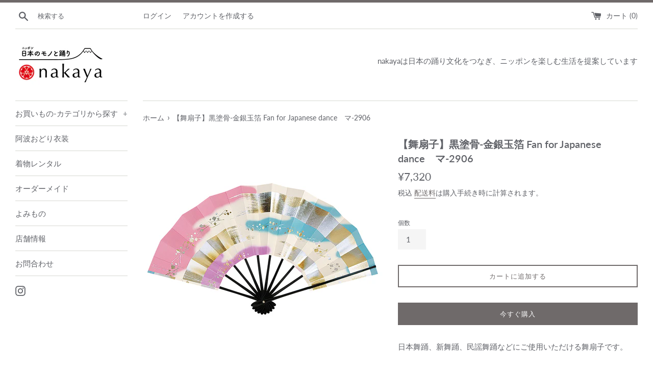

--- FILE ---
content_type: text/html; charset=utf-8
request_url: https://shop.mynakaya.com/products/2020-%E6%89%87%E5%AD%90
body_size: 24215
content:
<!doctype html>
<html class="supports-no-js" lang="ja">
<head>
  <meta charset="utf-8">
  <meta http-equiv="X-UA-Compatible" content="IE=edge,chrome=1">
  <meta name="viewport" content="width=device-width,initial-scale=1">
  <meta name="theme-color" content="">
  <link rel="canonical" href="https://shop.mynakaya.com/products/2020-%e6%89%87%e5%ad%90">

  
    <link rel="shortcut icon" href="//shop.mynakaya.com/cdn/shop/files/fab_32x32.jpg?v=1614295164" type="image/png" />
  

  <title>
  【舞扇子】黒塗骨-金銀玉箔 Fan for Japanese dance　マ-2906 &ndash; 日本のモノと踊りnakaya
  </title>

  
    <meta name="description" content="日本舞踊、新舞踊、民謡舞踊などにご使用いただける舞扇子です。   舞台で映える金銀箔を使用。   長年の扇子作りの実績から、開閉しやすく、舞いやすいお扇子です。   標準の9.5寸サイズ。   ●サイズ/9.5寸（約29cm） ●扇面/紙（日本） ●扇骨/竹・黒塗り（日本） ●加工/日本   ＊こちらの商品は取り寄せ品となりご注文をいただいてから発注いたしますのでお届けまで1週間～10日程かかる場合がございます。 お急ぎの場合はお問い合わせください。">
  

  <!-- /snippets/social-meta-tags.liquid -->




<meta property="og:site_name" content="日本のモノと踊りnakaya">
<meta property="og:url" content="https://shop.mynakaya.com/products/2020-%e6%89%87%e5%ad%90">
<meta property="og:title" content="【舞扇子】黒塗骨-金銀玉箔 Fan for Japanese dance　マ-2906">
<meta property="og:type" content="product">
<meta property="og:description" content="日本舞踊、新舞踊、民謡舞踊などにご使用いただける舞扇子です。   舞台で映える金銀箔を使用。   長年の扇子作りの実績から、開閉しやすく、舞いやすいお扇子です。   標準の9.5寸サイズ。   ●サイズ/9.5寸（約29cm） ●扇面/紙（日本） ●扇骨/竹・黒塗り（日本） ●加工/日本   ＊こちらの商品は取り寄せ品となりご注文をいただいてから発注いたしますのでお届けまで1週間～10日程かかる場合がございます。 お急ぎの場合はお問い合わせください。">

  <meta property="og:price:amount" content="7,320">
  <meta property="og:price:currency" content="JPY">

<meta property="og:image" content="http://shop.mynakaya.com/cdn/shop/products/M01311019_1200x1200.jpg?v=1595379199">
<meta property="og:image:secure_url" content="https://shop.mynakaya.com/cdn/shop/products/M01311019_1200x1200.jpg?v=1595379199">


<meta name="twitter:card" content="summary_large_image">
<meta name="twitter:title" content="【舞扇子】黒塗骨-金銀玉箔 Fan for Japanese dance　マ-2906">
<meta name="twitter:description" content="日本舞踊、新舞踊、民謡舞踊などにご使用いただける舞扇子です。   舞台で映える金銀箔を使用。   長年の扇子作りの実績から、開閉しやすく、舞いやすいお扇子です。   標準の9.5寸サイズ。   ●サイズ/9.5寸（約29cm） ●扇面/紙（日本） ●扇骨/竹・黒塗り（日本） ●加工/日本   ＊こちらの商品は取り寄せ品となりご注文をいただいてから発注いたしますのでお届けまで1週間～10日程かかる場合がございます。 お急ぎの場合はお問い合わせください。">


  <script>
    document.documentElement.className = document.documentElement.className.replace('supports-no-js', 'supports-js');

    var theme = {
      mapStrings: {
        addressError: "住所を調べる際にエラーが発生しました",
        addressNoResults: "その住所は見つかりませんでした",
        addressQueryLimit: "Google APIの使用量の制限を超えました。\u003ca href=\"https:\/\/developers.google.com\/maps\/premium\/usage-limits\"\u003eプレミアムプラン\u003c\/a\u003eへのアップグレードをご検討ください。",
        authError: "あなたのGoogle Mapsのアカウント認証で問題が発生しました。"
      }
    }
  </script>

  <link href="//shop.mynakaya.com/cdn/shop/t/4/assets/theme.scss.css?v=155064148447822164091767760223" rel="stylesheet" type="text/css" media="all" />

  <script>window.performance && window.performance.mark && window.performance.mark('shopify.content_for_header.start');</script><meta name="robots" content="noindex,nofollow">
<meta name="facebook-domain-verification" content="7psmjuujgmi5bsa2a1b3moyab9evzq">
<meta id="shopify-digital-wallet" name="shopify-digital-wallet" content="/32872038537/digital_wallets/dialog">
<meta name="shopify-checkout-api-token" content="95c8281b62e99fc9bb018d390b0cf2ab">
<meta id="in-context-paypal-metadata" data-shop-id="32872038537" data-venmo-supported="false" data-environment="production" data-locale="ja_JP" data-paypal-v4="true" data-currency="JPY">
<link rel="alternate" hreflang="x-default" href="https://shop.mynakaya.com/products/2020-%E6%89%87%E5%AD%90">
<link rel="alternate" hreflang="ja" href="https://shop.mynakaya.com/products/2020-%E6%89%87%E5%AD%90">
<link rel="alternate" hreflang="en" href="https://shop.mynakaya.com/en/products/2020-%E6%89%87%E5%AD%90">
<link rel="alternate" hreflang="fr" href="https://shop.mynakaya.com/fr/products/2020-%E6%89%87%E5%AD%90">
<link rel="alternate" hreflang="ms" href="https://shop.mynakaya.com/ms/products/2020-%E6%89%87%E5%AD%90">
<link rel="alternate" hreflang="it" href="https://shop.mynakaya.com/it/products/2020-%E6%89%87%E5%AD%90">
<link rel="alternate" type="application/json+oembed" href="https://shop.mynakaya.com/products/2020-%e6%89%87%e5%ad%90.oembed">
<script async="async" src="/checkouts/internal/preloads.js?locale=ja-JP"></script>
<script id="apple-pay-shop-capabilities" type="application/json">{"shopId":32872038537,"countryCode":"JP","currencyCode":"JPY","merchantCapabilities":["supports3DS"],"merchantId":"gid:\/\/shopify\/Shop\/32872038537","merchantName":"日本のモノと踊りnakaya","requiredBillingContactFields":["postalAddress","email","phone"],"requiredShippingContactFields":["postalAddress","email","phone"],"shippingType":"shipping","supportedNetworks":["visa","masterCard","amex","jcb","discover"],"total":{"type":"pending","label":"日本のモノと踊りnakaya","amount":"1.00"},"shopifyPaymentsEnabled":true,"supportsSubscriptions":true}</script>
<script id="shopify-features" type="application/json">{"accessToken":"95c8281b62e99fc9bb018d390b0cf2ab","betas":["rich-media-storefront-analytics"],"domain":"shop.mynakaya.com","predictiveSearch":false,"shopId":32872038537,"locale":"ja"}</script>
<script>var Shopify = Shopify || {};
Shopify.shop = "mynakaya.myshopify.com";
Shopify.locale = "ja";
Shopify.currency = {"active":"JPY","rate":"1.0"};
Shopify.country = "JP";
Shopify.theme = {"name":"Simple","id":96126763145,"schema_name":"Simple","schema_version":"11.1.6","theme_store_id":578,"role":"main"};
Shopify.theme.handle = "null";
Shopify.theme.style = {"id":null,"handle":null};
Shopify.cdnHost = "shop.mynakaya.com/cdn";
Shopify.routes = Shopify.routes || {};
Shopify.routes.root = "/";</script>
<script type="module">!function(o){(o.Shopify=o.Shopify||{}).modules=!0}(window);</script>
<script>!function(o){function n(){var o=[];function n(){o.push(Array.prototype.slice.apply(arguments))}return n.q=o,n}var t=o.Shopify=o.Shopify||{};t.loadFeatures=n(),t.autoloadFeatures=n()}(window);</script>
<script id="shop-js-analytics" type="application/json">{"pageType":"product"}</script>
<script defer="defer" async type="module" src="//shop.mynakaya.com/cdn/shopifycloud/shop-js/modules/v2/client.init-shop-cart-sync_CSE-8ASR.ja.esm.js"></script>
<script defer="defer" async type="module" src="//shop.mynakaya.com/cdn/shopifycloud/shop-js/modules/v2/chunk.common_DDD8GOhs.esm.js"></script>
<script defer="defer" async type="module" src="//shop.mynakaya.com/cdn/shopifycloud/shop-js/modules/v2/chunk.modal_B6JNj9sU.esm.js"></script>
<script type="module">
  await import("//shop.mynakaya.com/cdn/shopifycloud/shop-js/modules/v2/client.init-shop-cart-sync_CSE-8ASR.ja.esm.js");
await import("//shop.mynakaya.com/cdn/shopifycloud/shop-js/modules/v2/chunk.common_DDD8GOhs.esm.js");
await import("//shop.mynakaya.com/cdn/shopifycloud/shop-js/modules/v2/chunk.modal_B6JNj9sU.esm.js");

  window.Shopify.SignInWithShop?.initShopCartSync?.({"fedCMEnabled":true,"windoidEnabled":true});

</script>
<script>(function() {
  var isLoaded = false;
  function asyncLoad() {
    if (isLoaded) return;
    isLoaded = true;
    var urls = ["https:\/\/zooomyapps.com\/shopthelook\/ZooomyOrderCapture.js?shop=mynakaya.myshopify.com","https:\/\/cdn.nfcube.com\/instafeed-9058e4cc4b79e10a272e3d40cc2d0e66.js?shop=mynakaya.myshopify.com","https:\/\/delivery-date-and-time-picker.amp.tokyo\/script_tags\/cart_attributes.js?shop=mynakaya.myshopify.com"];
    for (var i = 0; i < urls.length; i++) {
      var s = document.createElement('script');
      s.type = 'text/javascript';
      s.async = true;
      s.src = urls[i];
      var x = document.getElementsByTagName('script')[0];
      x.parentNode.insertBefore(s, x);
    }
  };
  if(window.attachEvent) {
    window.attachEvent('onload', asyncLoad);
  } else {
    window.addEventListener('load', asyncLoad, false);
  }
})();</script>
<script id="__st">var __st={"a":32872038537,"offset":32400,"reqid":"f2b85301-9974-44a6-92fe-930dc45e70ee-1769751351","pageurl":"shop.mynakaya.com\/products\/2020-%E6%89%87%E5%AD%90","u":"48e93542a710","p":"product","rtyp":"product","rid":5491635585176};</script>
<script>window.ShopifyPaypalV4VisibilityTracking = true;</script>
<script id="captcha-bootstrap">!function(){'use strict';const t='contact',e='account',n='new_comment',o=[[t,t],['blogs',n],['comments',n],[t,'customer']],c=[[e,'customer_login'],[e,'guest_login'],[e,'recover_customer_password'],[e,'create_customer']],r=t=>t.map((([t,e])=>`form[action*='/${t}']:not([data-nocaptcha='true']) input[name='form_type'][value='${e}']`)).join(','),a=t=>()=>t?[...document.querySelectorAll(t)].map((t=>t.form)):[];function s(){const t=[...o],e=r(t);return a(e)}const i='password',u='form_key',d=['recaptcha-v3-token','g-recaptcha-response','h-captcha-response',i],f=()=>{try{return window.sessionStorage}catch{return}},m='__shopify_v',_=t=>t.elements[u];function p(t,e,n=!1){try{const o=window.sessionStorage,c=JSON.parse(o.getItem(e)),{data:r}=function(t){const{data:e,action:n}=t;return t[m]||n?{data:e,action:n}:{data:t,action:n}}(c);for(const[e,n]of Object.entries(r))t.elements[e]&&(t.elements[e].value=n);n&&o.removeItem(e)}catch(o){console.error('form repopulation failed',{error:o})}}const l='form_type',E='cptcha';function T(t){t.dataset[E]=!0}const w=window,h=w.document,L='Shopify',v='ce_forms',y='captcha';let A=!1;((t,e)=>{const n=(g='f06e6c50-85a8-45c8-87d0-21a2b65856fe',I='https://cdn.shopify.com/shopifycloud/storefront-forms-hcaptcha/ce_storefront_forms_captcha_hcaptcha.v1.5.2.iife.js',D={infoText:'hCaptchaによる保護',privacyText:'プライバシー',termsText:'利用規約'},(t,e,n)=>{const o=w[L][v],c=o.bindForm;if(c)return c(t,g,e,D).then(n);var r;o.q.push([[t,g,e,D],n]),r=I,A||(h.body.append(Object.assign(h.createElement('script'),{id:'captcha-provider',async:!0,src:r})),A=!0)});var g,I,D;w[L]=w[L]||{},w[L][v]=w[L][v]||{},w[L][v].q=[],w[L][y]=w[L][y]||{},w[L][y].protect=function(t,e){n(t,void 0,e),T(t)},Object.freeze(w[L][y]),function(t,e,n,w,h,L){const[v,y,A,g]=function(t,e,n){const i=e?o:[],u=t?c:[],d=[...i,...u],f=r(d),m=r(i),_=r(d.filter((([t,e])=>n.includes(e))));return[a(f),a(m),a(_),s()]}(w,h,L),I=t=>{const e=t.target;return e instanceof HTMLFormElement?e:e&&e.form},D=t=>v().includes(t);t.addEventListener('submit',(t=>{const e=I(t);if(!e)return;const n=D(e)&&!e.dataset.hcaptchaBound&&!e.dataset.recaptchaBound,o=_(e),c=g().includes(e)&&(!o||!o.value);(n||c)&&t.preventDefault(),c&&!n&&(function(t){try{if(!f())return;!function(t){const e=f();if(!e)return;const n=_(t);if(!n)return;const o=n.value;o&&e.removeItem(o)}(t);const e=Array.from(Array(32),(()=>Math.random().toString(36)[2])).join('');!function(t,e){_(t)||t.append(Object.assign(document.createElement('input'),{type:'hidden',name:u})),t.elements[u].value=e}(t,e),function(t,e){const n=f();if(!n)return;const o=[...t.querySelectorAll(`input[type='${i}']`)].map((({name:t})=>t)),c=[...d,...o],r={};for(const[a,s]of new FormData(t).entries())c.includes(a)||(r[a]=s);n.setItem(e,JSON.stringify({[m]:1,action:t.action,data:r}))}(t,e)}catch(e){console.error('failed to persist form',e)}}(e),e.submit())}));const S=(t,e)=>{t&&!t.dataset[E]&&(n(t,e.some((e=>e===t))),T(t))};for(const o of['focusin','change'])t.addEventListener(o,(t=>{const e=I(t);D(e)&&S(e,y())}));const B=e.get('form_key'),M=e.get(l),P=B&&M;t.addEventListener('DOMContentLoaded',(()=>{const t=y();if(P)for(const e of t)e.elements[l].value===M&&p(e,B);[...new Set([...A(),...v().filter((t=>'true'===t.dataset.shopifyCaptcha))])].forEach((e=>S(e,t)))}))}(h,new URLSearchParams(w.location.search),n,t,e,['guest_login'])})(!0,!0)}();</script>
<script integrity="sha256-4kQ18oKyAcykRKYeNunJcIwy7WH5gtpwJnB7kiuLZ1E=" data-source-attribution="shopify.loadfeatures" defer="defer" src="//shop.mynakaya.com/cdn/shopifycloud/storefront/assets/storefront/load_feature-a0a9edcb.js" crossorigin="anonymous"></script>
<script data-source-attribution="shopify.dynamic_checkout.dynamic.init">var Shopify=Shopify||{};Shopify.PaymentButton=Shopify.PaymentButton||{isStorefrontPortableWallets:!0,init:function(){window.Shopify.PaymentButton.init=function(){};var t=document.createElement("script");t.src="https://shop.mynakaya.com/cdn/shopifycloud/portable-wallets/latest/portable-wallets.ja.js",t.type="module",document.head.appendChild(t)}};
</script>
<script data-source-attribution="shopify.dynamic_checkout.buyer_consent">
  function portableWalletsHideBuyerConsent(e){var t=document.getElementById("shopify-buyer-consent"),n=document.getElementById("shopify-subscription-policy-button");t&&n&&(t.classList.add("hidden"),t.setAttribute("aria-hidden","true"),n.removeEventListener("click",e))}function portableWalletsShowBuyerConsent(e){var t=document.getElementById("shopify-buyer-consent"),n=document.getElementById("shopify-subscription-policy-button");t&&n&&(t.classList.remove("hidden"),t.removeAttribute("aria-hidden"),n.addEventListener("click",e))}window.Shopify?.PaymentButton&&(window.Shopify.PaymentButton.hideBuyerConsent=portableWalletsHideBuyerConsent,window.Shopify.PaymentButton.showBuyerConsent=portableWalletsShowBuyerConsent);
</script>
<script>
  function portableWalletsCleanup(e){e&&e.src&&console.error("Failed to load portable wallets script "+e.src);var t=document.querySelectorAll("shopify-accelerated-checkout .shopify-payment-button__skeleton, shopify-accelerated-checkout-cart .wallet-cart-button__skeleton"),e=document.getElementById("shopify-buyer-consent");for(let e=0;e<t.length;e++)t[e].remove();e&&e.remove()}function portableWalletsNotLoadedAsModule(e){e instanceof ErrorEvent&&"string"==typeof e.message&&e.message.includes("import.meta")&&"string"==typeof e.filename&&e.filename.includes("portable-wallets")&&(window.removeEventListener("error",portableWalletsNotLoadedAsModule),window.Shopify.PaymentButton.failedToLoad=e,"loading"===document.readyState?document.addEventListener("DOMContentLoaded",window.Shopify.PaymentButton.init):window.Shopify.PaymentButton.init())}window.addEventListener("error",portableWalletsNotLoadedAsModule);
</script>

<script type="module" src="https://shop.mynakaya.com/cdn/shopifycloud/portable-wallets/latest/portable-wallets.ja.js" onError="portableWalletsCleanup(this)" crossorigin="anonymous"></script>
<script nomodule>
  document.addEventListener("DOMContentLoaded", portableWalletsCleanup);
</script>

<script id='scb4127' type='text/javascript' async='' src='https://shop.mynakaya.com/cdn/shopifycloud/privacy-banner/storefront-banner.js'></script><link id="shopify-accelerated-checkout-styles" rel="stylesheet" media="screen" href="https://shop.mynakaya.com/cdn/shopifycloud/portable-wallets/latest/accelerated-checkout-backwards-compat.css" crossorigin="anonymous">
<style id="shopify-accelerated-checkout-cart">
        #shopify-buyer-consent {
  margin-top: 1em;
  display: inline-block;
  width: 100%;
}

#shopify-buyer-consent.hidden {
  display: none;
}

#shopify-subscription-policy-button {
  background: none;
  border: none;
  padding: 0;
  text-decoration: underline;
  font-size: inherit;
  cursor: pointer;
}

#shopify-subscription-policy-button::before {
  box-shadow: none;
}

      </style>

<script>window.performance && window.performance.mark && window.performance.mark('shopify.content_for_header.end');</script>

  <script src="//shop.mynakaya.com/cdn/shop/t/4/assets/jquery-1.11.0.min.js?v=32460426840832490021588235087" type="text/javascript"></script>
  <script src="//shop.mynakaya.com/cdn/shop/t/4/assets/modernizr.min.js?v=44044439420609591321588235089" type="text/javascript"></script>

  <script src="//shop.mynakaya.com/cdn/shop/t/4/assets/lazysizes.min.js?v=155223123402716617051588235088" async="async"></script>

  
<!--Gem_Page_Header_Script-->
<!-- "snippets/gem-app-header-scripts.liquid" was not rendered, the associated app was uninstalled -->
<!--End_Gem_Page_Header_Script-->
<link href="https://monorail-edge.shopifysvc.com" rel="dns-prefetch">
<script>(function(){if ("sendBeacon" in navigator && "performance" in window) {try {var session_token_from_headers = performance.getEntriesByType('navigation')[0].serverTiming.find(x => x.name == '_s').description;} catch {var session_token_from_headers = undefined;}var session_cookie_matches = document.cookie.match(/_shopify_s=([^;]*)/);var session_token_from_cookie = session_cookie_matches && session_cookie_matches.length === 2 ? session_cookie_matches[1] : "";var session_token = session_token_from_headers || session_token_from_cookie || "";function handle_abandonment_event(e) {var entries = performance.getEntries().filter(function(entry) {return /monorail-edge.shopifysvc.com/.test(entry.name);});if (!window.abandonment_tracked && entries.length === 0) {window.abandonment_tracked = true;var currentMs = Date.now();var navigation_start = performance.timing.navigationStart;var payload = {shop_id: 32872038537,url: window.location.href,navigation_start,duration: currentMs - navigation_start,session_token,page_type: "product"};window.navigator.sendBeacon("https://monorail-edge.shopifysvc.com/v1/produce", JSON.stringify({schema_id: "online_store_buyer_site_abandonment/1.1",payload: payload,metadata: {event_created_at_ms: currentMs,event_sent_at_ms: currentMs}}));}}window.addEventListener('pagehide', handle_abandonment_event);}}());</script>
<script id="web-pixels-manager-setup">(function e(e,d,r,n,o){if(void 0===o&&(o={}),!Boolean(null===(a=null===(i=window.Shopify)||void 0===i?void 0:i.analytics)||void 0===a?void 0:a.replayQueue)){var i,a;window.Shopify=window.Shopify||{};var t=window.Shopify;t.analytics=t.analytics||{};var s=t.analytics;s.replayQueue=[],s.publish=function(e,d,r){return s.replayQueue.push([e,d,r]),!0};try{self.performance.mark("wpm:start")}catch(e){}var l=function(){var e={modern:/Edge?\/(1{2}[4-9]|1[2-9]\d|[2-9]\d{2}|\d{4,})\.\d+(\.\d+|)|Firefox\/(1{2}[4-9]|1[2-9]\d|[2-9]\d{2}|\d{4,})\.\d+(\.\d+|)|Chrom(ium|e)\/(9{2}|\d{3,})\.\d+(\.\d+|)|(Maci|X1{2}).+ Version\/(15\.\d+|(1[6-9]|[2-9]\d|\d{3,})\.\d+)([,.]\d+|)( \(\w+\)|)( Mobile\/\w+|) Safari\/|Chrome.+OPR\/(9{2}|\d{3,})\.\d+\.\d+|(CPU[ +]OS|iPhone[ +]OS|CPU[ +]iPhone|CPU IPhone OS|CPU iPad OS)[ +]+(15[._]\d+|(1[6-9]|[2-9]\d|\d{3,})[._]\d+)([._]\d+|)|Android:?[ /-](13[3-9]|1[4-9]\d|[2-9]\d{2}|\d{4,})(\.\d+|)(\.\d+|)|Android.+Firefox\/(13[5-9]|1[4-9]\d|[2-9]\d{2}|\d{4,})\.\d+(\.\d+|)|Android.+Chrom(ium|e)\/(13[3-9]|1[4-9]\d|[2-9]\d{2}|\d{4,})\.\d+(\.\d+|)|SamsungBrowser\/([2-9]\d|\d{3,})\.\d+/,legacy:/Edge?\/(1[6-9]|[2-9]\d|\d{3,})\.\d+(\.\d+|)|Firefox\/(5[4-9]|[6-9]\d|\d{3,})\.\d+(\.\d+|)|Chrom(ium|e)\/(5[1-9]|[6-9]\d|\d{3,})\.\d+(\.\d+|)([\d.]+$|.*Safari\/(?![\d.]+ Edge\/[\d.]+$))|(Maci|X1{2}).+ Version\/(10\.\d+|(1[1-9]|[2-9]\d|\d{3,})\.\d+)([,.]\d+|)( \(\w+\)|)( Mobile\/\w+|) Safari\/|Chrome.+OPR\/(3[89]|[4-9]\d|\d{3,})\.\d+\.\d+|(CPU[ +]OS|iPhone[ +]OS|CPU[ +]iPhone|CPU IPhone OS|CPU iPad OS)[ +]+(10[._]\d+|(1[1-9]|[2-9]\d|\d{3,})[._]\d+)([._]\d+|)|Android:?[ /-](13[3-9]|1[4-9]\d|[2-9]\d{2}|\d{4,})(\.\d+|)(\.\d+|)|Mobile Safari.+OPR\/([89]\d|\d{3,})\.\d+\.\d+|Android.+Firefox\/(13[5-9]|1[4-9]\d|[2-9]\d{2}|\d{4,})\.\d+(\.\d+|)|Android.+Chrom(ium|e)\/(13[3-9]|1[4-9]\d|[2-9]\d{2}|\d{4,})\.\d+(\.\d+|)|Android.+(UC? ?Browser|UCWEB|U3)[ /]?(15\.([5-9]|\d{2,})|(1[6-9]|[2-9]\d|\d{3,})\.\d+)\.\d+|SamsungBrowser\/(5\.\d+|([6-9]|\d{2,})\.\d+)|Android.+MQ{2}Browser\/(14(\.(9|\d{2,})|)|(1[5-9]|[2-9]\d|\d{3,})(\.\d+|))(\.\d+|)|K[Aa][Ii]OS\/(3\.\d+|([4-9]|\d{2,})\.\d+)(\.\d+|)/},d=e.modern,r=e.legacy,n=navigator.userAgent;return n.match(d)?"modern":n.match(r)?"legacy":"unknown"}(),u="modern"===l?"modern":"legacy",c=(null!=n?n:{modern:"",legacy:""})[u],f=function(e){return[e.baseUrl,"/wpm","/b",e.hashVersion,"modern"===e.buildTarget?"m":"l",".js"].join("")}({baseUrl:d,hashVersion:r,buildTarget:u}),m=function(e){var d=e.version,r=e.bundleTarget,n=e.surface,o=e.pageUrl,i=e.monorailEndpoint;return{emit:function(e){var a=e.status,t=e.errorMsg,s=(new Date).getTime(),l=JSON.stringify({metadata:{event_sent_at_ms:s},events:[{schema_id:"web_pixels_manager_load/3.1",payload:{version:d,bundle_target:r,page_url:o,status:a,surface:n,error_msg:t},metadata:{event_created_at_ms:s}}]});if(!i)return console&&console.warn&&console.warn("[Web Pixels Manager] No Monorail endpoint provided, skipping logging."),!1;try{return self.navigator.sendBeacon.bind(self.navigator)(i,l)}catch(e){}var u=new XMLHttpRequest;try{return u.open("POST",i,!0),u.setRequestHeader("Content-Type","text/plain"),u.send(l),!0}catch(e){return console&&console.warn&&console.warn("[Web Pixels Manager] Got an unhandled error while logging to Monorail."),!1}}}}({version:r,bundleTarget:l,surface:e.surface,pageUrl:self.location.href,monorailEndpoint:e.monorailEndpoint});try{o.browserTarget=l,function(e){var d=e.src,r=e.async,n=void 0===r||r,o=e.onload,i=e.onerror,a=e.sri,t=e.scriptDataAttributes,s=void 0===t?{}:t,l=document.createElement("script"),u=document.querySelector("head"),c=document.querySelector("body");if(l.async=n,l.src=d,a&&(l.integrity=a,l.crossOrigin="anonymous"),s)for(var f in s)if(Object.prototype.hasOwnProperty.call(s,f))try{l.dataset[f]=s[f]}catch(e){}if(o&&l.addEventListener("load",o),i&&l.addEventListener("error",i),u)u.appendChild(l);else{if(!c)throw new Error("Did not find a head or body element to append the script");c.appendChild(l)}}({src:f,async:!0,onload:function(){if(!function(){var e,d;return Boolean(null===(d=null===(e=window.Shopify)||void 0===e?void 0:e.analytics)||void 0===d?void 0:d.initialized)}()){var d=window.webPixelsManager.init(e)||void 0;if(d){var r=window.Shopify.analytics;r.replayQueue.forEach((function(e){var r=e[0],n=e[1],o=e[2];d.publishCustomEvent(r,n,o)})),r.replayQueue=[],r.publish=d.publishCustomEvent,r.visitor=d.visitor,r.initialized=!0}}},onerror:function(){return m.emit({status:"failed",errorMsg:"".concat(f," has failed to load")})},sri:function(e){var d=/^sha384-[A-Za-z0-9+/=]+$/;return"string"==typeof e&&d.test(e)}(c)?c:"",scriptDataAttributes:o}),m.emit({status:"loading"})}catch(e){m.emit({status:"failed",errorMsg:(null==e?void 0:e.message)||"Unknown error"})}}})({shopId: 32872038537,storefrontBaseUrl: "https://shop.mynakaya.com",extensionsBaseUrl: "https://extensions.shopifycdn.com/cdn/shopifycloud/web-pixels-manager",monorailEndpoint: "https://monorail-edge.shopifysvc.com/unstable/produce_batch",surface: "storefront-renderer",enabledBetaFlags: ["2dca8a86"],webPixelsConfigList: [{"id":"1853685948","configuration":"{\"tagID\":\"2612646628585\"}","eventPayloadVersion":"v1","runtimeContext":"STRICT","scriptVersion":"18031546ee651571ed29edbe71a3550b","type":"APP","apiClientId":3009811,"privacyPurposes":["ANALYTICS","MARKETING","SALE_OF_DATA"],"dataSharingAdjustments":{"protectedCustomerApprovalScopes":["read_customer_address","read_customer_email","read_customer_name","read_customer_personal_data","read_customer_phone"]}},{"id":"149946556","configuration":"{\"pixel_id\":\"1322070273268962\",\"pixel_type\":\"facebook_pixel\"}","eventPayloadVersion":"v1","runtimeContext":"OPEN","scriptVersion":"ca16bc87fe92b6042fbaa3acc2fbdaa6","type":"APP","apiClientId":2329312,"privacyPurposes":["ANALYTICS","MARKETING","SALE_OF_DATA"],"dataSharingAdjustments":{"protectedCustomerApprovalScopes":["read_customer_address","read_customer_email","read_customer_name","read_customer_personal_data","read_customer_phone"]}},{"id":"55017660","eventPayloadVersion":"v1","runtimeContext":"LAX","scriptVersion":"1","type":"CUSTOM","privacyPurposes":["MARKETING"],"name":"Meta pixel (migrated)"},{"id":"70975676","eventPayloadVersion":"v1","runtimeContext":"LAX","scriptVersion":"1","type":"CUSTOM","privacyPurposes":["ANALYTICS"],"name":"Google Analytics tag (migrated)"},{"id":"shopify-app-pixel","configuration":"{}","eventPayloadVersion":"v1","runtimeContext":"STRICT","scriptVersion":"0450","apiClientId":"shopify-pixel","type":"APP","privacyPurposes":["ANALYTICS","MARKETING"]},{"id":"shopify-custom-pixel","eventPayloadVersion":"v1","runtimeContext":"LAX","scriptVersion":"0450","apiClientId":"shopify-pixel","type":"CUSTOM","privacyPurposes":["ANALYTICS","MARKETING"]}],isMerchantRequest: false,initData: {"shop":{"name":"日本のモノと踊りnakaya","paymentSettings":{"currencyCode":"JPY"},"myshopifyDomain":"mynakaya.myshopify.com","countryCode":"JP","storefrontUrl":"https:\/\/shop.mynakaya.com"},"customer":null,"cart":null,"checkout":null,"productVariants":[{"price":{"amount":7320.0,"currencyCode":"JPY"},"product":{"title":"【舞扇子】黒塗骨-金銀玉箔 Fan for Japanese dance　マ-2906","vendor":"mynakaya","id":"5491635585176","untranslatedTitle":"【舞扇子】黒塗骨-金銀玉箔 Fan for Japanese dance　マ-2906","url":"\/products\/2020-%E6%89%87%E5%AD%90","type":"舞扇子"},"id":"35281543331992","image":{"src":"\/\/shop.mynakaya.com\/cdn\/shop\/products\/M01311019.jpg?v=1595379199"},"sku":null,"title":"Default Title","untranslatedTitle":"Default Title"}],"purchasingCompany":null},},"https://shop.mynakaya.com/cdn","1d2a099fw23dfb22ep557258f5m7a2edbae",{"modern":"","legacy":""},{"shopId":"32872038537","storefrontBaseUrl":"https:\/\/shop.mynakaya.com","extensionBaseUrl":"https:\/\/extensions.shopifycdn.com\/cdn\/shopifycloud\/web-pixels-manager","surface":"storefront-renderer","enabledBetaFlags":"[\"2dca8a86\"]","isMerchantRequest":"false","hashVersion":"1d2a099fw23dfb22ep557258f5m7a2edbae","publish":"custom","events":"[[\"page_viewed\",{}],[\"product_viewed\",{\"productVariant\":{\"price\":{\"amount\":7320.0,\"currencyCode\":\"JPY\"},\"product\":{\"title\":\"【舞扇子】黒塗骨-金銀玉箔 Fan for Japanese dance　マ-2906\",\"vendor\":\"mynakaya\",\"id\":\"5491635585176\",\"untranslatedTitle\":\"【舞扇子】黒塗骨-金銀玉箔 Fan for Japanese dance　マ-2906\",\"url\":\"\/products\/2020-%E6%89%87%E5%AD%90\",\"type\":\"舞扇子\"},\"id\":\"35281543331992\",\"image\":{\"src\":\"\/\/shop.mynakaya.com\/cdn\/shop\/products\/M01311019.jpg?v=1595379199\"},\"sku\":null,\"title\":\"Default Title\",\"untranslatedTitle\":\"Default Title\"}}]]"});</script><script>
  window.ShopifyAnalytics = window.ShopifyAnalytics || {};
  window.ShopifyAnalytics.meta = window.ShopifyAnalytics.meta || {};
  window.ShopifyAnalytics.meta.currency = 'JPY';
  var meta = {"product":{"id":5491635585176,"gid":"gid:\/\/shopify\/Product\/5491635585176","vendor":"mynakaya","type":"舞扇子","handle":"2020-扇子","variants":[{"id":35281543331992,"price":732000,"name":"【舞扇子】黒塗骨-金銀玉箔 Fan for Japanese dance　マ-2906","public_title":null,"sku":null}],"remote":false},"page":{"pageType":"product","resourceType":"product","resourceId":5491635585176,"requestId":"f2b85301-9974-44a6-92fe-930dc45e70ee-1769751351"}};
  for (var attr in meta) {
    window.ShopifyAnalytics.meta[attr] = meta[attr];
  }
</script>
<script class="analytics">
  (function () {
    var customDocumentWrite = function(content) {
      var jquery = null;

      if (window.jQuery) {
        jquery = window.jQuery;
      } else if (window.Checkout && window.Checkout.$) {
        jquery = window.Checkout.$;
      }

      if (jquery) {
        jquery('body').append(content);
      }
    };

    var hasLoggedConversion = function(token) {
      if (token) {
        return document.cookie.indexOf('loggedConversion=' + token) !== -1;
      }
      return false;
    }

    var setCookieIfConversion = function(token) {
      if (token) {
        var twoMonthsFromNow = new Date(Date.now());
        twoMonthsFromNow.setMonth(twoMonthsFromNow.getMonth() + 2);

        document.cookie = 'loggedConversion=' + token + '; expires=' + twoMonthsFromNow;
      }
    }

    var trekkie = window.ShopifyAnalytics.lib = window.trekkie = window.trekkie || [];
    if (trekkie.integrations) {
      return;
    }
    trekkie.methods = [
      'identify',
      'page',
      'ready',
      'track',
      'trackForm',
      'trackLink'
    ];
    trekkie.factory = function(method) {
      return function() {
        var args = Array.prototype.slice.call(arguments);
        args.unshift(method);
        trekkie.push(args);
        return trekkie;
      };
    };
    for (var i = 0; i < trekkie.methods.length; i++) {
      var key = trekkie.methods[i];
      trekkie[key] = trekkie.factory(key);
    }
    trekkie.load = function(config) {
      trekkie.config = config || {};
      trekkie.config.initialDocumentCookie = document.cookie;
      var first = document.getElementsByTagName('script')[0];
      var script = document.createElement('script');
      script.type = 'text/javascript';
      script.onerror = function(e) {
        var scriptFallback = document.createElement('script');
        scriptFallback.type = 'text/javascript';
        scriptFallback.onerror = function(error) {
                var Monorail = {
      produce: function produce(monorailDomain, schemaId, payload) {
        var currentMs = new Date().getTime();
        var event = {
          schema_id: schemaId,
          payload: payload,
          metadata: {
            event_created_at_ms: currentMs,
            event_sent_at_ms: currentMs
          }
        };
        return Monorail.sendRequest("https://" + monorailDomain + "/v1/produce", JSON.stringify(event));
      },
      sendRequest: function sendRequest(endpointUrl, payload) {
        // Try the sendBeacon API
        if (window && window.navigator && typeof window.navigator.sendBeacon === 'function' && typeof window.Blob === 'function' && !Monorail.isIos12()) {
          var blobData = new window.Blob([payload], {
            type: 'text/plain'
          });

          if (window.navigator.sendBeacon(endpointUrl, blobData)) {
            return true;
          } // sendBeacon was not successful

        } // XHR beacon

        var xhr = new XMLHttpRequest();

        try {
          xhr.open('POST', endpointUrl);
          xhr.setRequestHeader('Content-Type', 'text/plain');
          xhr.send(payload);
        } catch (e) {
          console.log(e);
        }

        return false;
      },
      isIos12: function isIos12() {
        return window.navigator.userAgent.lastIndexOf('iPhone; CPU iPhone OS 12_') !== -1 || window.navigator.userAgent.lastIndexOf('iPad; CPU OS 12_') !== -1;
      }
    };
    Monorail.produce('monorail-edge.shopifysvc.com',
      'trekkie_storefront_load_errors/1.1',
      {shop_id: 32872038537,
      theme_id: 96126763145,
      app_name: "storefront",
      context_url: window.location.href,
      source_url: "//shop.mynakaya.com/cdn/s/trekkie.storefront.c59ea00e0474b293ae6629561379568a2d7c4bba.min.js"});

        };
        scriptFallback.async = true;
        scriptFallback.src = '//shop.mynakaya.com/cdn/s/trekkie.storefront.c59ea00e0474b293ae6629561379568a2d7c4bba.min.js';
        first.parentNode.insertBefore(scriptFallback, first);
      };
      script.async = true;
      script.src = '//shop.mynakaya.com/cdn/s/trekkie.storefront.c59ea00e0474b293ae6629561379568a2d7c4bba.min.js';
      first.parentNode.insertBefore(script, first);
    };
    trekkie.load(
      {"Trekkie":{"appName":"storefront","development":false,"defaultAttributes":{"shopId":32872038537,"isMerchantRequest":null,"themeId":96126763145,"themeCityHash":"11326280267352030945","contentLanguage":"ja","currency":"JPY","eventMetadataId":"5b87c0ea-31f9-41fc-9417-28664dec9521"},"isServerSideCookieWritingEnabled":true,"monorailRegion":"shop_domain","enabledBetaFlags":["65f19447","b5387b81"]},"Session Attribution":{},"S2S":{"facebookCapiEnabled":true,"source":"trekkie-storefront-renderer","apiClientId":580111}}
    );

    var loaded = false;
    trekkie.ready(function() {
      if (loaded) return;
      loaded = true;

      window.ShopifyAnalytics.lib = window.trekkie;

      var originalDocumentWrite = document.write;
      document.write = customDocumentWrite;
      try { window.ShopifyAnalytics.merchantGoogleAnalytics.call(this); } catch(error) {};
      document.write = originalDocumentWrite;

      window.ShopifyAnalytics.lib.page(null,{"pageType":"product","resourceType":"product","resourceId":5491635585176,"requestId":"f2b85301-9974-44a6-92fe-930dc45e70ee-1769751351","shopifyEmitted":true});

      var match = window.location.pathname.match(/checkouts\/(.+)\/(thank_you|post_purchase)/)
      var token = match? match[1]: undefined;
      if (!hasLoggedConversion(token)) {
        setCookieIfConversion(token);
        window.ShopifyAnalytics.lib.track("Viewed Product",{"currency":"JPY","variantId":35281543331992,"productId":5491635585176,"productGid":"gid:\/\/shopify\/Product\/5491635585176","name":"【舞扇子】黒塗骨-金銀玉箔 Fan for Japanese dance　マ-2906","price":"7320","sku":null,"brand":"mynakaya","variant":null,"category":"舞扇子","nonInteraction":true,"remote":false},undefined,undefined,{"shopifyEmitted":true});
      window.ShopifyAnalytics.lib.track("monorail:\/\/trekkie_storefront_viewed_product\/1.1",{"currency":"JPY","variantId":35281543331992,"productId":5491635585176,"productGid":"gid:\/\/shopify\/Product\/5491635585176","name":"【舞扇子】黒塗骨-金銀玉箔 Fan for Japanese dance　マ-2906","price":"7320","sku":null,"brand":"mynakaya","variant":null,"category":"舞扇子","nonInteraction":true,"remote":false,"referer":"https:\/\/shop.mynakaya.com\/products\/2020-%E6%89%87%E5%AD%90"});
      }
    });


        var eventsListenerScript = document.createElement('script');
        eventsListenerScript.async = true;
        eventsListenerScript.src = "//shop.mynakaya.com/cdn/shopifycloud/storefront/assets/shop_events_listener-3da45d37.js";
        document.getElementsByTagName('head')[0].appendChild(eventsListenerScript);

})();</script>
  <script>
  if (!window.ga || (window.ga && typeof window.ga !== 'function')) {
    window.ga = function ga() {
      (window.ga.q = window.ga.q || []).push(arguments);
      if (window.Shopify && window.Shopify.analytics && typeof window.Shopify.analytics.publish === 'function') {
        window.Shopify.analytics.publish("ga_stub_called", {}, {sendTo: "google_osp_migration"});
      }
      console.error("Shopify's Google Analytics stub called with:", Array.from(arguments), "\nSee https://help.shopify.com/manual/promoting-marketing/pixels/pixel-migration#google for more information.");
    };
    if (window.Shopify && window.Shopify.analytics && typeof window.Shopify.analytics.publish === 'function') {
      window.Shopify.analytics.publish("ga_stub_initialized", {}, {sendTo: "google_osp_migration"});
    }
  }
</script>
<script
  defer
  src="https://shop.mynakaya.com/cdn/shopifycloud/perf-kit/shopify-perf-kit-3.1.0.min.js"
  data-application="storefront-renderer"
  data-shop-id="32872038537"
  data-render-region="gcp-us-central1"
  data-page-type="product"
  data-theme-instance-id="96126763145"
  data-theme-name="Simple"
  data-theme-version="11.1.6"
  data-monorail-region="shop_domain"
  data-resource-timing-sampling-rate="10"
  data-shs="true"
  data-shs-beacon="true"
  data-shs-export-with-fetch="true"
  data-shs-logs-sample-rate="1"
  data-shs-beacon-endpoint="https://shop.mynakaya.com/api/collect"
></script>
</head>

<body id="舞扇子-黒塗骨-金銀玉箔-fan-for-japanese-dance-マ-2906" class="template-product">

  <a class="in-page-link visually-hidden skip-link" href="#MainContent">コンテンツにスキップする</a>

  <div id="shopify-section-header" class="shopify-section">

  <style>
    .site-header__logo {
      width: 180px;
    }
    #HeaderLogoWrapper {
      max-width: 180px !important;
    }
  </style>
  <div class="page-border"></div>


<div class="site-wrapper">
  <div class="top-bar grid">

    <div class="grid__item medium-up--one-fifth small--one-half">
      <div class="top-bar__search">
        <a href="/search" class="medium-up--hide">
          <svg aria-hidden="true" focusable="false" role="presentation" class="icon icon-search" viewBox="0 0 20 20"><path fill="#444" d="M18.64 17.02l-5.31-5.31c.81-1.08 1.26-2.43 1.26-3.87C14.5 4.06 11.44 1 7.75 1S1 4.06 1 7.75s3.06 6.75 6.75 6.75c1.44 0 2.79-.45 3.87-1.26l5.31 5.31c.45.45 1.26.54 1.71.09.45-.36.45-1.17 0-1.62zM3.25 7.75c0-2.52 1.98-4.5 4.5-4.5s4.5 1.98 4.5 4.5-1.98 4.5-4.5 4.5-4.5-1.98-4.5-4.5z"/></svg>
        </a>
        <form action="/search" method="get" class="search-bar small--hide" role="search">
          
          <button type="submit" class="search-bar__submit">
            <svg aria-hidden="true" focusable="false" role="presentation" class="icon icon-search" viewBox="0 0 20 20"><path fill="#444" d="M18.64 17.02l-5.31-5.31c.81-1.08 1.26-2.43 1.26-3.87C14.5 4.06 11.44 1 7.75 1S1 4.06 1 7.75s3.06 6.75 6.75 6.75c1.44 0 2.79-.45 3.87-1.26l5.31 5.31c.45.45 1.26.54 1.71.09.45-.36.45-1.17 0-1.62zM3.25 7.75c0-2.52 1.98-4.5 4.5-4.5s4.5 1.98 4.5 4.5-1.98 4.5-4.5 4.5-4.5-1.98-4.5-4.5z"/></svg>
            <span class="icon__fallback-text">検索する</span>
          </button>
          <input type="search" name="q" class="search-bar__input" value="" placeholder="検索する" aria-label="検索する">
        </form>
      </div>
    </div>

    
      <div class="grid__item medium-up--two-fifths small--hide">
        <span class="customer-links small--hide">
          
            <a href="https://shopify.com/32872038537/account?locale=ja&amp;region_country=JP" id="customer_login_link">ログイン</a>
            <span class="vertical-divider"></span>
            <a href="https://shopify.com/32872038537/account?locale=ja" id="customer_register_link">アカウントを作成する</a>
          
        </span>
      </div>
    

    <div class="grid__item  medium-up--two-fifths  small--one-half text-right">
      <a href="/cart" class="site-header__cart">
        <svg aria-hidden="true" focusable="false" role="presentation" class="icon icon-cart" viewBox="0 0 20 20"><path fill="#444" d="M18.936 5.564c-.144-.175-.35-.207-.55-.207h-.003L6.774 4.286c-.272 0-.417.089-.491.18-.079.096-.16.263-.094.585l2.016 5.705c.163.407.642.673 1.068.673h8.401c.433 0 .854-.285.941-.725l.484-4.571c.045-.221-.015-.388-.163-.567z"/><path fill="#444" d="M17.107 12.5H7.659L4.98 4.117l-.362-1.059c-.138-.401-.292-.559-.695-.559H.924c-.411 0-.748.303-.748.714s.337.714.748.714h2.413l3.002 9.48c.126.38.295.52.942.52h9.825c.411 0 .748-.303.748-.714s-.336-.714-.748-.714zM10.424 16.23a1.498 1.498 0 1 1-2.997 0 1.498 1.498 0 0 1 2.997 0zM16.853 16.23a1.498 1.498 0 1 1-2.997 0 1.498 1.498 0 0 1 2.997 0z"/></svg>
        <span class="small--hide">
          カート
          (<span id="CartCount">0</span>)
        </span>
      </a>
    </div>
  </div>

  <hr class="small--hide hr--border">

  <header class="site-header grid medium-up--grid--table" role="banner">
    <div class="grid__item small--text-center">
      <div itemscope itemtype="http://schema.org/Organization">
        

          <div id="HeaderLogoWrapper" class="supports-js">
            <a href="/" itemprop="url" style="padding-top:43.82022471910113%; display: block;">
              <img id="HeaderLogo"
                   class="lazyload"
                   src="//shop.mynakaya.com/cdn/shop/files/ekimaenakaya-logo_150x150.jpg?v=1614296659"
                   data-src="//shop.mynakaya.com/cdn/shop/files/ekimaenakaya-logo_{width}x.jpg?v=1614296659"
                   data-widths="[180, 360, 540, 720, 900, 1080, 1296, 1512, 1728, 2048]"
                   data-aspectratio="1.0"
                   data-sizes="auto"
                   alt="日本のモノと踊りnakaya"
                   itemprop="logo">
            </a>
          </div>
          <noscript>
            
            <a href="/" itemprop="url">
              <img class="site-header__logo" src="//shop.mynakaya.com/cdn/shop/files/ekimaenakaya-logo_180x.jpg?v=1614296659"
              srcset="//shop.mynakaya.com/cdn/shop/files/ekimaenakaya-logo_180x.jpg?v=1614296659 1x, //shop.mynakaya.com/cdn/shop/files/ekimaenakaya-logo_180x@2x.jpg?v=1614296659 2x"
              alt="日本のモノと踊りnakaya"
              itemprop="logo">
            </a>
          </noscript>
          
        
      </div>
    </div>
    
      <div class="grid__item medium-up--text-right small--text-center">
        <div class="rte tagline">
          <p>nakayaは日本の踊り文化をつなぎ、ニッポンを楽しむ生活を提案しています</p>
        </div>
      </div>
    
  </header>
</div>




</div>

    

  <div class="site-wrapper">

    <div class="grid">

      <div id="shopify-section-sidebar" class="shopify-section"><div data-section-id="sidebar" data-section-type="sidebar-section">
  <nav class="grid__item small--text-center medium-up--one-fifth" role="navigation">
    <hr class="hr--small medium-up--hide">
    <button id="ToggleMobileMenu" class="mobile-menu-icon medium-up--hide" aria-haspopup="true" aria-owns="SiteNav">
      <span class="line"></span>
      <span class="line"></span>
      <span class="line"></span>
      <span class="line"></span>
      <span class="icon__fallback-text">メニュー</span>
    </button>
    <div id="SiteNav" class="site-nav" role="menu">
      <ul class="list--nav">
        
          
          
            

            

            <li class="site-nav--has-submenu site-nav__item">
              <button class="site-nav__link btn--link site-nav__expand" aria-expanded="false" aria-controls="Collapsible-1">
                お買いもの-カテゴリから探す
                <span class="site-nav__link__text" aria-hidden="true">+</span>
              </button>
              <ul id="Collapsible-1" class="site-nav__submenu site-nav__submenu--collapsed" aria-hidden="true" style="display: none;">
                
                  
                    <li >
                      <a href="/collections/all" class="site-nav__link">全ての商品</a>
                    </li>
                  
                
                  
                    <li >
                      <a href="/pages/%E3%82%AE%E3%83%95%E3%83%88%E5%8C%85%E8%A3%85-%E7%86%A8%E6%96%97%E3%81%AB%E3%81%A4%E3%81%84%E3%81%A6" class="site-nav__link">ギフト包装・熨斗について</a>
                    </li>
                  
                
                  
                    <li >
                      <a href="/pages/%E9%85%8D%E9%80%81%E6%96%99%E3%81%AB%E3%81%A4%E3%81%84%E3%81%A6" class="site-nav__link">配送料について</a>
                    </li>
                  
                
                  
                    

                    

                    <li class="site-nav--has-submenu">
                      <button class="site-nav__link btn--link site-nav__expand" aria-expanded="false" aria-controls="Collapsible-1-4">
                        着物
                        <span class="site-nav__link__text" aria-hidden="true">+</span>
                      </button>
                      <ul id="Collapsible-1-4" class="site-nav__submenu site-nav__submenu--grandchild site-nav__submenu--collapsed" aria-hidden="true" style="display: none;">
                        
                          <li class="site-nav__grandchild">
                            <a href="/collections/%E4%BB%95%E7%AB%8B%E4%B8%8A%E3%81%8C%E3%82%8A%E7%9D%80%E7%89%A9" class="site-nav__link">仕立上がり着物</a>
                          </li>
                        
                          <li class="site-nav__grandchild">
                            <a href="/collections/%E5%8F%8D%E7%89%A9" class="site-nav__link">反物</a>
                          </li>
                        
                          <li class="site-nav__grandchild">
                            <a href="/collections/%E7%BE%BD%E7%B9%94%E7%89%A9" class="site-nav__link">羽織物</a>
                          </li>
                        
                          <li class="site-nav__grandchild">
                            <a href="/collections/%E8%A2%B4" class="site-nav__link">袴</a>
                          </li>
                        
                          <li class="site-nav__grandchild">
                            <a href="/collections/%E6%8C%AF%E8%A2%96" class="site-nav__link">振袖</a>
                          </li>
                        
                          <li class="site-nav__grandchild">
                            <a href="/collections/%E6%B5%B4%E8%A1%A3" class="site-nav__link">浴衣</a>
                          </li>
                        
                          <li class="site-nav__grandchild">
                            <a href="/collections/%E8%B8%8A%E3%82%8A%E8%A1%A3%E8%A3%85" class="site-nav__link">踊り衣装</a>
                          </li>
                        
                      </ul>
                    </li>
                  
                
                  
                    

                    

                    <li class="site-nav--has-submenu">
                      <button class="site-nav__link btn--link site-nav__expand" aria-expanded="false" aria-controls="Collapsible-1-5">
                        帯
                        <span class="site-nav__link__text" aria-hidden="true">+</span>
                      </button>
                      <ul id="Collapsible-1-5" class="site-nav__submenu site-nav__submenu--grandchild site-nav__submenu--collapsed" aria-hidden="true" style="display: none;">
                        
                          <li class="site-nav__grandchild">
                            <a href="/collections/%E5%90%8D%E5%8F%A4%E5%B1%8B%E5%B8%AF" class="site-nav__link">名古屋帯</a>
                          </li>
                        
                          <li class="site-nav__grandchild">
                            <a href="/collections/%E8%A2%8B%E5%B8%AF" class="site-nav__link">袋帯</a>
                          </li>
                        
                          <li class="site-nav__grandchild">
                            <a href="/collections/%E5%8D%8A%E5%B9%85%E5%B8%AF" class="site-nav__link">半幅帯</a>
                          </li>
                        
                          <li class="site-nav__grandchild">
                            <a href="/collections/%E5%A4%8F%E5%B8%AF" class="site-nav__link">夏帯</a>
                          </li>
                        
                          <li class="site-nav__grandchild">
                            <a href="/collections/%E8%A7%92%E5%B8%AF" class="site-nav__link">角帯</a>
                          </li>
                        
                          <li class="site-nav__grandchild">
                            <a href="/collections/%E4%BD%9C%E3%82%8A%E5%B8%AF" class="site-nav__link">作り帯</a>
                          </li>
                        
                      </ul>
                    </li>
                  
                
                  
                    

                    

                    <li class="site-nav--has-submenu">
                      <button class="site-nav__link btn--link site-nav__expand" aria-expanded="false" aria-controls="Collapsible-1-6">
                        襦袢・着付け小物
                        <span class="site-nav__link__text" aria-hidden="true">+</span>
                      </button>
                      <ul id="Collapsible-1-6" class="site-nav__submenu site-nav__submenu--grandchild site-nav__submenu--collapsed" aria-hidden="true" style="display: none;">
                        
                          <li class="site-nav__grandchild">
                            <a href="/collections/%E9%95%B7%E8%A5%A6%E8%A2%A2-%E5%8D%8A%E8%A5%A6%E8%A2%A2" class="site-nav__link">長襦袢・半襦袢</a>
                          </li>
                        
                          <li class="site-nav__grandchild">
                            <a href="/collections/%E3%81%99%E3%81%9D%E3%82%88%E3%81%91-%E6%9D%B1%E3%82%B9%E3%82%AB%E3%83%BC%E3%83%88" class="site-nav__link">すそよけ・東スカート</a>
                          </li>
                        
                          <li class="site-nav__grandchild">
                            <a href="/collections/%E8%82%8C%E7%9D%80-%E8%A3%9C%E6%AD%A3" class="site-nav__link">肌着・補正</a>
                          </li>
                        
                          <li class="site-nav__grandchild">
                            <a href="/collections/%E7%9D%80%E4%BB%98%E3%81%91%E5%B0%8F%E7%89%A9" class="site-nav__link">着付け小物</a>
                          </li>
                        
                          <li class="site-nav__grandchild">
                            <a href="/collections/%E8%B6%B3%E8%A2%8B" class="site-nav__link">足袋</a>
                          </li>
                        
                      </ul>
                    </li>
                  
                
                  
                    

                    

                    <li class="site-nav--has-submenu">
                      <button class="site-nav__link btn--link site-nav__expand" aria-expanded="false" aria-controls="Collapsible-1-7">
                        和装小物
                        <span class="site-nav__link__text" aria-hidden="true">+</span>
                      </button>
                      <ul id="Collapsible-1-7" class="site-nav__submenu site-nav__submenu--grandchild site-nav__submenu--collapsed" aria-hidden="true" style="display: none;">
                        
                          <li class="site-nav__grandchild">
                            <a href="/collections/%E5%B8%AF%E6%8F%9A%E3%81%92" class="site-nav__link">帯揚げ</a>
                          </li>
                        
                          <li class="site-nav__grandchild">
                            <a href="/collections/%E5%B8%AF%E7%B7%A0%E3%82%81" class="site-nav__link">帯締め</a>
                          </li>
                        
                          <li class="site-nav__grandchild">
                            <a href="/collections/%E5%B8%AF%E9%A3%BE%E3%82%8A" class="site-nav__link">帯飾り</a>
                          </li>
                        
                          <li class="site-nav__grandchild">
                            <a href="/collections/%E5%8D%8A%E8%A5%9F" class="site-nav__link">半襟</a>
                          </li>
                        
                      </ul>
                    </li>
                  
                
                  
                    

                    

                    <li class="site-nav--has-submenu">
                      <button class="site-nav__link btn--link site-nav__expand" aria-expanded="false" aria-controls="Collapsible-1-8">
                        浴衣
                        <span class="site-nav__link__text" aria-hidden="true">+</span>
                      </button>
                      <ul id="Collapsible-1-8" class="site-nav__submenu site-nav__submenu--grandchild site-nav__submenu--collapsed" aria-hidden="true" style="display: none;">
                        
                          <li class="site-nav__grandchild">
                            <a href="/collections/%E6%B5%B4%E8%A1%A3" class="site-nav__link">浴衣</a>
                          </li>
                        
                          <li class="site-nav__grandchild">
                            <a href="/collections/%E6%B5%B4%E8%A1%A3%E5%B8%AF" class="site-nav__link">浴衣帯</a>
                          </li>
                        
                          <li class="site-nav__grandchild">
                            <a href="/collections/%E4%B8%8B%E9%A7%84" class="site-nav__link">下駄</a>
                          </li>
                        
                          <li class="site-nav__grandchild">
                            <a href="/collections/%E5%B8%AF%E9%A3%BE%E3%82%8A" class="site-nav__link">帯飾り</a>
                          </li>
                        
                      </ul>
                    </li>
                  
                
                  
                    

                    

                    <li class="site-nav--has-submenu">
                      <button class="site-nav__link btn--link site-nav__expand" aria-expanded="false" aria-controls="Collapsible-1-9">
                        草履
                        <span class="site-nav__link__text" aria-hidden="true">+</span>
                      </button>
                      <ul id="Collapsible-1-9" class="site-nav__submenu site-nav__submenu--grandchild site-nav__submenu--collapsed" aria-hidden="true" style="display: none;">
                        
                          <li class="site-nav__grandchild">
                            <a href="/collections/%E8%8D%89%E5%B1%A5" class="site-nav__link">草履</a>
                          </li>
                        
                          <li class="site-nav__grandchild">
                            <a href="/collections/%E4%B8%8B%E9%A7%84" class="site-nav__link">下駄</a>
                          </li>
                        
                          <li class="site-nav__grandchild">
                            <a href="/collections/%E9%9B%AA%E9%A7%84" class="site-nav__link">雪駄</a>
                          </li>
                        
                          <li class="site-nav__grandchild">
                            <a href="/collections/%E5%AD%90%E4%BE%9B%E7%94%A8" class="site-nav__link">子供用</a>
                          </li>
                        
                      </ul>
                    </li>
                  
                
                  
                    <li >
                      <a href="/collections/%E9%AB%AA%E9%A3%BE%E3%82%8A" class="site-nav__link">髪飾り</a>
                    </li>
                  
                
                  
                    

                    

                    <li class="site-nav--has-submenu">
                      <button class="site-nav__link btn--link site-nav__expand" aria-expanded="false" aria-controls="Collapsible-1-11">
                        ファッション小物
                        <span class="site-nav__link__text" aria-hidden="true">+</span>
                      </button>
                      <ul id="Collapsible-1-11" class="site-nav__submenu site-nav__submenu--grandchild site-nav__submenu--collapsed" aria-hidden="true" style="display: none;">
                        
                          <li class="site-nav__grandchild">
                            <a href="/collections/%E5%82%98" class="site-nav__link">傘</a>
                          </li>
                        
                          <li class="site-nav__grandchild">
                            <a href="/collections/%E3%83%90%E3%83%83%E3%82%B0" class="site-nav__link">バッグ</a>
                          </li>
                        
                          <li class="site-nav__grandchild">
                            <a href="/collections/%E3%82%BF%E3%82%AA%E3%83%AB" class="site-nav__link">タオル</a>
                          </li>
                        
                          <li class="site-nav__grandchild">
                            <a href="/collections/%E5%92%8C%E9%9B%91%E8%B2%A8" class="site-nav__link">和雑貨</a>
                          </li>
                        
                          <li class="site-nav__grandchild">
                            <a href="/collections/%E9%9D%B4%E4%B8%8B" class="site-nav__link">靴下</a>
                          </li>
                        
                      </ul>
                    </li>
                  
                
                  
                    

                    

                    <li class="site-nav--has-submenu">
                      <button class="site-nav__link btn--link site-nav__expand" aria-expanded="false" aria-controls="Collapsible-1-12">
                        ベビー・キッズ
                        <span class="site-nav__link__text" aria-hidden="true">+</span>
                      </button>
                      <ul id="Collapsible-1-12" class="site-nav__submenu site-nav__submenu--grandchild site-nav__submenu--collapsed" aria-hidden="true" style="display: none;">
                        
                          <li class="site-nav__grandchild">
                            <a href="/collections/%E4%B8%83%E4%BA%94%E4%B8%89" class="site-nav__link">七五三</a>
                          </li>
                        
                          <li class="site-nav__grandchild">
                            <a href="/collections/%E8%A2%B4%E3%83%AD%E3%83%B3%E3%83%91%E3%83%BC%E3%82%B9" class="site-nav__link">袴ロンパース</a>
                          </li>
                        
                          <li class="site-nav__grandchild">
                            <a href="/collections/%E8%B6%B3%E8%A2%8B-%E3%83%99%E3%83%93%E3%83%BC-%E3%82%AD%E3%83%83%E3%82%BA" class="site-nav__link">足袋（ベビー・キッズ）</a>
                          </li>
                        
                      </ul>
                    </li>
                  
                
                  
                    

                    

                    <li class="site-nav--has-submenu">
                      <button class="site-nav__link btn--link site-nav__expand" aria-expanded="false" aria-controls="Collapsible-1-13">
                        祭り用品
                        <span class="site-nav__link__text" aria-hidden="true">+</span>
                      </button>
                      <ul id="Collapsible-1-13" class="site-nav__submenu site-nav__submenu--grandchild site-nav__submenu--collapsed" aria-hidden="true" style="display: none;">
                        
                          <li class="site-nav__grandchild">
                            <a href="/collections/%E6%B3%95%E8%A2%AB-%E7%B5%86%E5%A4%A9" class="site-nav__link">法被・絆天</a>
                          </li>
                        
                          <li class="site-nav__grandchild">
                            <a href="/collections/%E7%B5%86%E5%A4%A9%E5%B8%AF" class="site-nav__link">絆天帯</a>
                          </li>
                        
                          <li class="site-nav__grandchild">
                            <a href="/collections/%E5%B1%A5%E3%81%8D%E7%89%A9" class="site-nav__link">履き物</a>
                          </li>
                        
                          <li class="site-nav__grandchild">
                            <a href="/collections/%E3%81%9D%E3%81%AE%E4%BB%96%E7%A5%AD%E3%82%8A%E7%94%A8%E5%93%81" class="site-nav__link">その他祭り用品</a>
                          </li>
                        
                      </ul>
                    </li>
                  
                
                  
                    

                    

                    <li class="site-nav--has-submenu">
                      <button class="site-nav__link btn--link site-nav__expand" aria-expanded="false" aria-controls="Collapsible-1-14">
                        踊り用品
                        <span class="site-nav__link__text" aria-hidden="true">+</span>
                      </button>
                      <ul id="Collapsible-1-14" class="site-nav__submenu site-nav__submenu--grandchild site-nav__submenu--collapsed" aria-hidden="true" style="display: none;">
                        
                          <li class="site-nav__grandchild">
                            <a href="/collections/%E8%B8%8A%E3%82%8A%E7%9D%80%E7%89%A9" class="site-nav__link">踊り着物</a>
                          </li>
                        
                          <li class="site-nav__grandchild">
                            <a href="/collections/%E8%B8%8A%E3%82%8A%E5%B8%AF" class="site-nav__link">踊り帯</a>
                          </li>
                        
                          <li class="site-nav__grandchild">
                            <a href="/collections/%E8%88%9E%E5%82%98" class="site-nav__link">舞傘</a>
                          </li>
                        
                          <li class="site-nav__grandchild">
                            <a href="/collections/%E8%88%9E%E6%89%87%E5%AD%90" class="site-nav__link">舞扇子</a>
                          </li>
                        
                          <li class="site-nav__grandchild">
                            <a href="/collections/%E8%88%9E%E5%8F%B0%E7%94%A8%E5%8C%96%E7%B2%A7%E5%93%81" class="site-nav__link">舞台用化粧品</a>
                          </li>
                        
                          <li class="site-nav__grandchild">
                            <a href="/collections/%E3%81%9D%E3%81%AE%E4%BB%96%E8%B8%8A%E3%82%8A%E7%94%A8%E5%93%81" class="site-nav__link">その他踊り用品</a>
                          </li>
                        
                      </ul>
                    </li>
                  
                
              </ul>
            </li>
          
        
          
          
            <li class="site-nav__item">
              <a href="/pages/%E9%98%BF%E6%B3%A2%E3%81%8A%E3%81%A9%E3%82%8A%E8%A1%A3%E8%A3%85" class="site-nav__link">阿波おどり衣装</a>
            </li>
          
        
          
          
            <li class="site-nav__item">
              <a href="/pages/%E7%9D%80%E7%89%A9%E3%83%AC%E3%83%B3%E3%82%BF%E3%83%AB" class="site-nav__link">着物レンタル</a>
            </li>
          
        
          
          
            <li class="site-nav__item">
              <a href="/pages/%E3%82%AA%E3%83%BC%E3%83%80%E3%83%BC%E3%83%A1%E3%82%A4%E3%83%89" class="site-nav__link">オーダーメイド</a>
            </li>
          
        
          
          
            <li class="site-nav__item">
              <a href="/blogs/blog" class="site-nav__link">よみもの</a>
            </li>
          
        
          
          
            <li class="site-nav__item">
              <a href="/pages/%E5%BA%97%E8%88%97%E6%83%85%E5%A0%B1" class="site-nav__link">店舗情報</a>
            </li>
          
        
          
          
            <li class="site-nav__item">
              <a href="/pages/%E5%95%8F%E5%90%88%E3%81%9B" class="site-nav__link">お問合わせ</a>
            </li>
          
        
        
          
            <li>
              <a href="https://shopify.com/32872038537/account?locale=ja&region_country=JP" class="site-nav__link site-nav--account medium-up--hide">ログイン</a>
            </li>
            <li>
              <a href="https://shopify.com/32872038537/account?locale=ja" class="site-nav__link site-nav--account medium-up--hide">アカウントを作成する</a>
            </li>
          
        
      </ul>
      <ul class="list--inline social-links">
        
        
        
        
          <li>
            <a href="https://instagram.com/nakaya_koenji" title="日本のモノと踊りnakaya on Instagram">
              <svg aria-hidden="true" focusable="false" role="presentation" class="icon icon-instagram" viewBox="0 0 512 512"><path d="M256 49.5c67.3 0 75.2.3 101.8 1.5 24.6 1.1 37.9 5.2 46.8 8.7 11.8 4.6 20.2 10 29 18.8s14.3 17.2 18.8 29c3.4 8.9 7.6 22.2 8.7 46.8 1.2 26.6 1.5 34.5 1.5 101.8s-.3 75.2-1.5 101.8c-1.1 24.6-5.2 37.9-8.7 46.8-4.6 11.8-10 20.2-18.8 29s-17.2 14.3-29 18.8c-8.9 3.4-22.2 7.6-46.8 8.7-26.6 1.2-34.5 1.5-101.8 1.5s-75.2-.3-101.8-1.5c-24.6-1.1-37.9-5.2-46.8-8.7-11.8-4.6-20.2-10-29-18.8s-14.3-17.2-18.8-29c-3.4-8.9-7.6-22.2-8.7-46.8-1.2-26.6-1.5-34.5-1.5-101.8s.3-75.2 1.5-101.8c1.1-24.6 5.2-37.9 8.7-46.8 4.6-11.8 10-20.2 18.8-29s17.2-14.3 29-18.8c8.9-3.4 22.2-7.6 46.8-8.7 26.6-1.3 34.5-1.5 101.8-1.5m0-45.4c-68.4 0-77 .3-103.9 1.5C125.3 6.8 107 11.1 91 17.3c-16.6 6.4-30.6 15.1-44.6 29.1-14 14-22.6 28.1-29.1 44.6-6.2 16-10.5 34.3-11.7 61.2C4.4 179 4.1 187.6 4.1 256s.3 77 1.5 103.9c1.2 26.8 5.5 45.1 11.7 61.2 6.4 16.6 15.1 30.6 29.1 44.6 14 14 28.1 22.6 44.6 29.1 16 6.2 34.3 10.5 61.2 11.7 26.9 1.2 35.4 1.5 103.9 1.5s77-.3 103.9-1.5c26.8-1.2 45.1-5.5 61.2-11.7 16.6-6.4 30.6-15.1 44.6-29.1 14-14 22.6-28.1 29.1-44.6 6.2-16 10.5-34.3 11.7-61.2 1.2-26.9 1.5-35.4 1.5-103.9s-.3-77-1.5-103.9c-1.2-26.8-5.5-45.1-11.7-61.2-6.4-16.6-15.1-30.6-29.1-44.6-14-14-28.1-22.6-44.6-29.1-16-6.2-34.3-10.5-61.2-11.7-27-1.1-35.6-1.4-104-1.4z"/><path d="M256 126.6c-71.4 0-129.4 57.9-129.4 129.4s58 129.4 129.4 129.4 129.4-58 129.4-129.4-58-129.4-129.4-129.4zm0 213.4c-46.4 0-84-37.6-84-84s37.6-84 84-84 84 37.6 84 84-37.6 84-84 84z"/><circle cx="390.5" cy="121.5" r="30.2"/></svg>
              <span class="icon__fallback-text">Instagram</span>
            </a>
          </li>
        
        
        
        
        
        
        
        
      </ul>
    </div>
    <hr class="medium-up--hide hr--small ">
  </nav>
</div>




</div>

      <main class="main-content grid__item medium-up--four-fifths" id="MainContent" role="main">
        
          <hr class="hr--border-top small--hide">
        
        
          <nav class="breadcrumb-nav small--text-center" aria-label="あなたはここにいます">
  <span itemscope itemtype="http://schema.org/BreadcrumbList">
    <span itemprop="itemListElement" itemscope itemtype="http://schema.org/ListItem">
      <a href="/" itemprop="item" title="フロントページへ戻る">
        <span itemprop="name">ホーム</span>
      </a>
      <span itemprop="position" hidden>1</span>
    </span>
    <span class="breadcrumb-nav__separator" aria-hidden="true">›</span>
  
      
      <span itemprop="itemListElement" itemscope itemtype="http://schema.org/ListItem">
        <span itemprop="name">【舞扇子】黒塗骨-金銀玉箔 Fan for Japanese dance　マ-2906</span>
        
        
        <span itemprop="position" hidden>2</span>
      </span>
    
  </span>
</nav>

        
        

<div id="shopify-section-product-template" class="shopify-section"><!-- /templates/product.liquid -->
<div itemscope itemtype="http://schema.org/Product" id="ProductSection" data-section-id="product-template" data-section-type="product-template" data-image-zoom-type="none" data-show-extra-tab="true" data-extra-tab-content="" data-cart-enable-ajax="true" data-enable-history-state="true">

  <meta itemprop="name" content="【舞扇子】黒塗骨-金銀玉箔 Fan for Japanese dance　マ-2906">
  <meta itemprop="url" content="https://shop.mynakaya.com/products/2020-%E6%89%87%E5%AD%90">
  <meta itemprop="image" content="//shop.mynakaya.com/cdn/shop/products/M01311019_grande.jpg?v=1595379199">

  
  
<div class="grid product-single">

    <div class="grid__item medium-up--one-half">
      
        
        
<style>
  

  @media screen and (min-width: 750px) { 
    #ProductImage-18182869713048 {
      max-width: 720px;
      max-height: 720.0px;
    }
    #ProductImageWrapper-18182869713048 {
      max-width: 720px;
    }
   } 

  
    
    @media screen and (max-width: 749px) {
      #ProductImage-18182869713048 {
        max-width: 720px;
        max-height: 720px;
      }
      #ProductImageWrapper-18182869713048 {
        max-width: 720px;
      }
    }
  
</style>


        <div id="ProductImageWrapper-18182869713048" class="product-single__featured-image-wrapper supports-js" data-image-id="18182869713048">
          <div class="product-single__photos" data-image-id="18182869713048" style="padding-top:100.0%;">
            <img id="ProductImage-18182869713048"
                 class="product-single__photo lazyload"
                 
                 src="//shop.mynakaya.com/cdn/shop/products/M01311019_200x200.jpg?v=1595379199"
                 data-src="//shop.mynakaya.com/cdn/shop/products/M01311019_{width}x.jpg?v=1595379199"
                 data-widths="[180, 360, 470, 600, 750, 940, 1080, 1296, 1512, 1728, 2048]"
                 data-aspectratio="1.0"
                 data-sizes="auto"
                 alt="【舞扇子】黒塗骨-金銀玉箔 Fan for Japanese dance　マ-2906">
          </div>
          
        </div>
      

      <noscript>
        <img src="//shop.mynakaya.com/cdn/shop/products/M01311019_grande.jpg?v=1595379199" alt="【舞扇子】黒塗骨-金銀玉箔 Fan for Japanese dance　マ-2906">
      </noscript>

      

      
    </div>

    <div class="grid__item medium-up--one-half">
      <div class="product-single__meta small--text-center">
        <h1 class="product-single__title" itemprop="name">【舞扇子】黒塗骨-金銀玉箔 Fan for Japanese dance　マ-2906</h1>

        

        <div itemprop="offers" itemscope itemtype="http://schema.org/Offer">
          <meta itemprop="priceCurrency" content="JPY">

          <link itemprop="availability" href="http://schema.org/InStock">

          <p class="product-single__prices">
            
              <span class="visually-hidden">通常価格</span>
            
            <span id="ProductPrice" class="product-single__price" itemprop="price" content="7320.0">
              <span class=money>¥7,320</span>
            </span>

            

            
          </p><div class="product-single__policies rte">税込
<a href="/policies/shipping-policy">配送料</a>は購入手続き時に計算されます。
</div><form method="post" action="/cart/add" id="product_form_5491635585176" accept-charset="UTF-8" class="product-form product-form--default-variant-only" enctype="multipart/form-data"><input type="hidden" name="form_type" value="product" /><input type="hidden" name="utf8" value="✓" />
            <select name="id" id="ProductSelect-product-template" class="product-single__variants">
              
                
                  <option  selected="selected"  data-sku="" value="35281543331992">Default Title - <span class=money>¥7,320 JPY</span></option>
                
              
            </select>

            
              <div class="product-single__quantity">
                <label for="Quantity">個数</label>
                <input type="number" id="Quantity" name="quantity" value="1" min="1">
              </div>
            

            <div class="product-single__cart-submit-wrapper product-single__shopify-payment-btn product-form--full">
              <button type="submit" name="add" id="AddToCart" class="btn product-single__cart-submit btn--full shopify-payment-btn btn--secondary" data-cart-url="/cart">
                <span id="AddToCartText">カートに追加する</span>
              </button>
              
                <div data-shopify="payment-button" class="shopify-payment-button"> <shopify-accelerated-checkout recommended="{&quot;supports_subs&quot;:false,&quot;supports_def_opts&quot;:false,&quot;name&quot;:&quot;paypal&quot;,&quot;wallet_params&quot;:{&quot;shopId&quot;:32872038537,&quot;countryCode&quot;:&quot;JP&quot;,&quot;merchantName&quot;:&quot;日本のモノと踊りnakaya&quot;,&quot;phoneRequired&quot;:true,&quot;companyRequired&quot;:false,&quot;shippingType&quot;:&quot;shipping&quot;,&quot;shopifyPaymentsEnabled&quot;:true,&quot;hasManagedSellingPlanState&quot;:null,&quot;requiresBillingAgreement&quot;:false,&quot;merchantId&quot;:&quot;4R5WXARNWWXK8&quot;,&quot;sdkUrl&quot;:&quot;https://www.paypal.com/sdk/js?components=buttons\u0026commit=false\u0026currency=JPY\u0026locale=ja_JP\u0026client-id=AfUEYT7nO4BwZQERn9Vym5TbHAG08ptiKa9gm8OARBYgoqiAJIjllRjeIMI4g294KAH1JdTnkzubt1fr\u0026merchant-id=4R5WXARNWWXK8\u0026intent=authorize&quot;}}" fallback="{&quot;supports_subs&quot;:true,&quot;supports_def_opts&quot;:true,&quot;name&quot;:&quot;buy_it_now&quot;,&quot;wallet_params&quot;:{}}" access-token="95c8281b62e99fc9bb018d390b0cf2ab" buyer-country="JP" buyer-locale="ja" buyer-currency="JPY" variant-params="[{&quot;id&quot;:35281543331992,&quot;requiresShipping&quot;:true}]" shop-id="32872038537" enabled-flags="[&quot;d6d12da0&quot;]" > <div class="shopify-payment-button__button" role="button" disabled aria-hidden="true" style="background-color: transparent; border: none"> <div class="shopify-payment-button__skeleton">&nbsp;</div> </div> <div class="shopify-payment-button__more-options shopify-payment-button__skeleton" role="button" disabled aria-hidden="true">&nbsp;</div> </shopify-accelerated-checkout> <small id="shopify-buyer-consent" class="hidden" aria-hidden="true" data-consent-type="subscription"> このアイテムは定期購入または後払い購入です。続行することにより、<span id="shopify-subscription-policy-button">キャンセルポリシー</span>に同意し、注文がフルフィルメントされるまで、もしくは許可される場合はキャンセルするまで、このページに記載されている価格、頻度、日付で選択した決済方法に請求することを承認するものとします。 </small> </div>
              
            </div>

          <input type="hidden" name="product-id" value="5491635585176" /><input type="hidden" name="section-id" value="product-template" /></form>

        </div>

        

  
    
      <div class="product-single__description rte" itemprop="description">
        <meta charset="utf-8">
<div>日本舞踊、新舞踊、民謡舞踊などにご使用いただける舞扇子です。</div>
<div> </div>
<div>舞台で映える金銀箔を使用。</div>
<div> </div>
<div>長年の扇子作りの実績から、開閉しやすく、舞いやすいお扇子です。</div>
<div> </div>
<div>標準の9.5寸サイズ。</div>
<div> </div>
<div>●サイズ/9.5寸（約29cm）</div>
<div>●扇面/紙（日本）</div>
<div>●扇骨/竹・黒塗り（日本）</div>
<div>●加工/日本</div>
<div> </div>
<div>＊こちらの商品は取り寄せ品となりご注文をいただいてから発注いたしますのでお届けまで1週間～10日程かかる場合がございます。</div>
<div>お急ぎの場合はお問い合わせください。</div>
      </div>
    
  


        

        
          <!-- /snippets/social-sharing.liquid -->
<div class="social-sharing" data-permalink="">
  
    <a target="_blank" href="//www.facebook.com/sharer.php?u=https://shop.mynakaya.com/products/2020-%E6%89%87%E5%AD%90" class="social-sharing__link" title="Facebookでシェアする">
      <svg aria-hidden="true" focusable="false" role="presentation" class="icon icon-facebook" viewBox="0 0 20 20"><path fill="#444" d="M18.05.811q.439 0 .744.305t.305.744v16.637q0 .439-.305.744t-.744.305h-4.732v-7.221h2.415l.342-2.854h-2.757v-1.83q0-.659.293-1t1.073-.342h1.488V3.762q-.976-.098-2.171-.098-1.634 0-2.635.964t-1 2.72V9.47H7.951v2.854h2.415v7.221H1.413q-.439 0-.744-.305t-.305-.744V1.859q0-.439.305-.744T1.413.81H18.05z"/></svg>
      <span aria-hidden="true">シェア</span>
      <span class="visually-hidden">Facebookでシェアする</span>
    </a>
  

  
    <a target="_blank" href="//twitter.com/share?text=%E3%80%90%E8%88%9E%E6%89%87%E5%AD%90%E3%80%91%E9%BB%92%E5%A1%97%E9%AA%A8-%E9%87%91%E9%8A%80%E7%8E%89%E7%AE%94%20Fan%20for%20Japanese%20dance%E3%80%80%E3%83%9E-2906&amp;url=https://shop.mynakaya.com/products/2020-%E6%89%87%E5%AD%90" class="social-sharing__link" title="Twitterに投稿する">
      <svg aria-hidden="true" focusable="false" role="presentation" class="icon icon-twitter" viewBox="0 0 20 20"><path fill="#444" d="M19.551 4.208q-.815 1.202-1.956 2.038 0 .082.02.255t.02.255q0 1.589-.469 3.179t-1.426 3.036-2.272 2.567-3.158 1.793-3.963.672q-3.301 0-6.031-1.773.571.041.937.041 2.751 0 4.911-1.671-1.284-.02-2.292-.784T2.456 11.85q.346.082.754.082.55 0 1.039-.163-1.365-.285-2.262-1.365T1.09 7.918v-.041q.774.408 1.773.448-.795-.53-1.263-1.396t-.469-1.864q0-1.019.509-1.997 1.487 1.854 3.596 2.924T9.81 7.184q-.143-.509-.143-.897 0-1.63 1.161-2.781t2.832-1.151q.815 0 1.569.326t1.284.917q1.345-.265 2.506-.958-.428 1.386-1.732 2.18 1.243-.163 2.262-.611z"/></svg>
      <span aria-hidden="true">ツイート</span>
      <span class="visually-hidden">Twitterに投稿する</span>
    </a>
  

  
    <a target="_blank" href="//pinterest.com/pin/create/button/?url=https://shop.mynakaya.com/products/2020-%E6%89%87%E5%AD%90&amp;media=//shop.mynakaya.com/cdn/shop/products/M01311019_1024x1024.jpg?v=1595379199&amp;description=%E3%80%90%E8%88%9E%E6%89%87%E5%AD%90%E3%80%91%E9%BB%92%E5%A1%97%E9%AA%A8-%E9%87%91%E9%8A%80%E7%8E%89%E7%AE%94%20Fan%20for%20Japanese%20dance%E3%80%80%E3%83%9E-2906" class="social-sharing__link" title="Pinterestでピンする">
      <svg aria-hidden="true" focusable="false" role="presentation" class="icon icon-pinterest" viewBox="0 0 20 20"><path fill="#444" d="M9.958.811q1.903 0 3.635.744t2.988 2 2 2.988.744 3.635q0 2.537-1.256 4.696t-3.415 3.415-4.696 1.256q-1.39 0-2.659-.366.707-1.147.951-2.025l.659-2.561q.244.463.903.817t1.39.354q1.464 0 2.622-.842t1.793-2.305.634-3.293q0-2.171-1.671-3.769t-4.257-1.598q-1.586 0-2.903.537T5.298 5.897 4.066 7.775t-.427 2.037q0 1.268.476 2.22t1.427 1.342q.171.073.293.012t.171-.232q.171-.61.195-.756.098-.268-.122-.512-.634-.707-.634-1.83 0-1.854 1.281-3.183t3.354-1.329q1.83 0 2.854 1t1.025 2.61q0 1.342-.366 2.476t-1.049 1.817-1.561.683q-.732 0-1.195-.537t-.293-1.269q.098-.342.256-.878t.268-.915.207-.817.098-.732q0-.61-.317-1t-.927-.39q-.756 0-1.269.695t-.512 1.744q0 .39.061.756t.134.537l.073.171q-1 4.342-1.22 5.098-.195.927-.146 2.171-2.513-1.122-4.062-3.44T.59 10.177q0-3.879 2.744-6.623T9.957.81z"/></svg>
      <span aria-hidden="true">ピンする</span>
      <span class="visually-hidden">Pinterestでピンする</span>
    </a>
  
</div>

        
      </div>
    </div>

  </div>

  
</div>


  <script type="application/json" id="ProductJson-product-template">
    {"id":5491635585176,"title":"【舞扇子】黒塗骨-金銀玉箔 Fan for Japanese dance　マ-2906","handle":"2020-扇子","description":"\u003cmeta charset=\"utf-8\"\u003e\n\u003cdiv\u003e日本舞踊、新舞踊、民謡舞踊などにご使用いただける舞扇子です。\u003c\/div\u003e\n\u003cdiv\u003e \u003c\/div\u003e\n\u003cdiv\u003e舞台で映える金銀箔を使用。\u003c\/div\u003e\n\u003cdiv\u003e \u003c\/div\u003e\n\u003cdiv\u003e長年の扇子作りの実績から、開閉しやすく、舞いやすいお扇子です。\u003c\/div\u003e\n\u003cdiv\u003e \u003c\/div\u003e\n\u003cdiv\u003e標準の9.5寸サイズ。\u003c\/div\u003e\n\u003cdiv\u003e \u003c\/div\u003e\n\u003cdiv\u003e●サイズ\/9.5寸（約29cm）\u003c\/div\u003e\n\u003cdiv\u003e●扇面\/紙（日本）\u003c\/div\u003e\n\u003cdiv\u003e●扇骨\/竹・黒塗り（日本）\u003c\/div\u003e\n\u003cdiv\u003e●加工\/日本\u003c\/div\u003e\n\u003cdiv\u003e \u003c\/div\u003e\n\u003cdiv\u003e＊こちらの商品は取り寄せ品となりご注文をいただいてから発注いたしますのでお届けまで1週間～10日程かかる場合がございます。\u003c\/div\u003e\n\u003cdiv\u003eお急ぎの場合はお問い合わせください。\u003c\/div\u003e","published_at":"2026-01-08T12:04:39+09:00","created_at":"2020-07-16T13:27:24+09:00","vendor":"mynakaya","type":"舞扇子","tags":[],"price":732000,"price_min":732000,"price_max":732000,"available":true,"price_varies":false,"compare_at_price":null,"compare_at_price_min":0,"compare_at_price_max":0,"compare_at_price_varies":false,"variants":[{"id":35281543331992,"title":"Default Title","option1":"Default Title","option2":null,"option3":null,"sku":null,"requires_shipping":true,"taxable":true,"featured_image":null,"available":true,"name":"【舞扇子】黒塗骨-金銀玉箔 Fan for Japanese dance　マ-2906","public_title":null,"options":["Default Title"],"price":732000,"weight":1200,"compare_at_price":null,"inventory_management":"shopify","barcode":"マ-2906","requires_selling_plan":false,"selling_plan_allocations":[]}],"images":["\/\/shop.mynakaya.com\/cdn\/shop\/products\/M01311019.jpg?v=1595379199"],"featured_image":"\/\/shop.mynakaya.com\/cdn\/shop\/products\/M01311019.jpg?v=1595379199","options":["Title"],"media":[{"alt":null,"id":10357550284952,"position":1,"preview_image":{"aspect_ratio":1.0,"height":800,"width":800,"src":"\/\/shop.mynakaya.com\/cdn\/shop\/products\/M01311019.jpg?v=1595379199"},"aspect_ratio":1.0,"height":800,"media_type":"image","src":"\/\/shop.mynakaya.com\/cdn\/shop\/products\/M01311019.jpg?v=1595379199","width":800}],"requires_selling_plan":false,"selling_plan_groups":[],"content":"\u003cmeta charset=\"utf-8\"\u003e\n\u003cdiv\u003e日本舞踊、新舞踊、民謡舞踊などにご使用いただける舞扇子です。\u003c\/div\u003e\n\u003cdiv\u003e \u003c\/div\u003e\n\u003cdiv\u003e舞台で映える金銀箔を使用。\u003c\/div\u003e\n\u003cdiv\u003e \u003c\/div\u003e\n\u003cdiv\u003e長年の扇子作りの実績から、開閉しやすく、舞いやすいお扇子です。\u003c\/div\u003e\n\u003cdiv\u003e \u003c\/div\u003e\n\u003cdiv\u003e標準の9.5寸サイズ。\u003c\/div\u003e\n\u003cdiv\u003e \u003c\/div\u003e\n\u003cdiv\u003e●サイズ\/9.5寸（約29cm）\u003c\/div\u003e\n\u003cdiv\u003e●扇面\/紙（日本）\u003c\/div\u003e\n\u003cdiv\u003e●扇骨\/竹・黒塗り（日本）\u003c\/div\u003e\n\u003cdiv\u003e●加工\/日本\u003c\/div\u003e\n\u003cdiv\u003e \u003c\/div\u003e\n\u003cdiv\u003e＊こちらの商品は取り寄せ品となりご注文をいただいてから発注いたしますのでお届けまで1週間～10日程かかる場合がございます。\u003c\/div\u003e\n\u003cdiv\u003eお急ぎの場合はお問い合わせください。\u003c\/div\u003e"}
  </script>


<script>
  // Override default values of shop.strings for each template.
  // Alternate product templates can change values of
  // add to cart button, sold out, and unavailable states here.
  window.productStrings = {
    addToCart: "カートに追加する",
    soldOut: "売り切れ",
    unavailable: "お取り扱いできません"
  }
</script>




</div>
<div id="shopify-section-product-recommendations" class="shopify-section"><div data-base-url="/recommendations/products" data-product-id="5491635585176" data-section-id="product-recommendations" data-section-type="product-recommendations"></div>
</div>
      </main>

    </div>

    <hr>

    <div id="shopify-section-footer" class="shopify-section"><footer class="site-footer" role="contentinfo" data-section-id="footer" data-section-type="footer-section">

  <div class="grid">

    

    
      
          <div class="grid__item medium-up--one-quarter small--one-whole">
            
              <h3 class="site-footer__section-title">¥7,700以上で送料無料！</h3>
            
            <div class="rte"><p>送料全国一律660円（離島除く）</p>
<p>ネコポス対象商品は送料160円</p></div>
          </div>

        
    
      
          <div class="grid__item medium-up--one-quarter small--one-whole">
            
              <h3 class="site-footer__section-title">お問い合わせ</h3>
            
            <div class="rte"><p>商品に関するご質問や衣装制作のご相談など、<a href="/pages/%E5%95%8F%E5%90%88%E3%81%9B" title="お問合せ">お問い合わせフォーム</a>よりお気軽にご連絡ください。</p></div>
          </div>

        
    
      
          <div class="grid__item medium-up--one-quarter small--one-whole">
            
              <h3 class="site-footer__section-title">International shipping</h3>
            
            <div class="rte"><p>We ship overseas.</p></div>
          </div>

        
    
      
          <div class="grid__item medium-up--one-quarter small--one-whole">
            
              <h3 class="site-footer__section-title">当サイトについて</h3>
            
            <ul class="site-footer__menu">
              
                <li><a href="/policies/terms-of-service">ご利用ガイド</a></li>
              
                <li><a href="/policies/legal-notice">特定商取引法表示</a></li>
              
                <li><a href="/policies/privacy-policy">個人情報保護ポリシー</a></li>
              
            </ul>
          </div>

        
    

    </div>

  
    <hr>
  

  <div class="grid medium-up--grid--table sub-footer small--text-center">
    <div class="grid__item medium-up--one-half">
      <small>著作権 &copy; 2026, <a href="/" title="">日本のモノと踊りnakaya</a>. Powered by Shopify</small>
    </div><div class="grid__item medium-up--one-half medium-up--text-right">
          <span class="visually-hidden">お支払い方法</span>
          <ul class="list--inline payment-icons"><li>
                <svg class="icon icon--full-color" xmlns="http://www.w3.org/2000/svg" role="img" aria-labelledby="pi-american_express" viewBox="0 0 38 24" width="38" height="24"><title id="pi-american_express">American Express</title><path fill="#000" d="M35 0H3C1.3 0 0 1.3 0 3v18c0 1.7 1.4 3 3 3h32c1.7 0 3-1.3 3-3V3c0-1.7-1.4-3-3-3Z" opacity=".07"/><path fill="#006FCF" d="M35 1c1.1 0 2 .9 2 2v18c0 1.1-.9 2-2 2H3c-1.1 0-2-.9-2-2V3c0-1.1.9-2 2-2h32Z"/><path fill="#FFF" d="M22.012 19.936v-8.421L37 11.528v2.326l-1.732 1.852L37 17.573v2.375h-2.766l-1.47-1.622-1.46 1.628-9.292-.02Z"/><path fill="#006FCF" d="M23.013 19.012v-6.57h5.572v1.513h-3.768v1.028h3.678v1.488h-3.678v1.01h3.768v1.531h-5.572Z"/><path fill="#006FCF" d="m28.557 19.012 3.083-3.289-3.083-3.282h2.386l1.884 2.083 1.89-2.082H37v.051l-3.017 3.23L37 18.92v.093h-2.307l-1.917-2.103-1.898 2.104h-2.321Z"/><path fill="#FFF" d="M22.71 4.04h3.614l1.269 2.881V4.04h4.46l.77 2.159.771-2.159H37v8.421H19l3.71-8.421Z"/><path fill="#006FCF" d="m23.395 4.955-2.916 6.566h2l.55-1.315h2.98l.55 1.315h2.05l-2.904-6.566h-2.31Zm.25 3.777.875-2.09.873 2.09h-1.748Z"/><path fill="#006FCF" d="M28.581 11.52V4.953l2.811.01L32.84 9l1.456-4.046H37v6.565l-1.74.016v-4.51l-1.644 4.494h-1.59L30.35 7.01v4.51h-1.768Z"/></svg>

              </li><li>
                <svg class="icon icon--full-color" version="1.1" xmlns="http://www.w3.org/2000/svg" role="img" x="0" y="0" width="38" height="24" viewBox="0 0 165.521 105.965" xml:space="preserve" aria-labelledby="pi-apple_pay"><title id="pi-apple_pay">Apple Pay</title><path fill="#000" d="M150.698 0H14.823c-.566 0-1.133 0-1.698.003-.477.004-.953.009-1.43.022-1.039.028-2.087.09-3.113.274a10.51 10.51 0 0 0-2.958.975 9.932 9.932 0 0 0-4.35 4.35 10.463 10.463 0 0 0-.975 2.96C.113 9.611.052 10.658.024 11.696a70.22 70.22 0 0 0-.022 1.43C0 13.69 0 14.256 0 14.823v76.318c0 .567 0 1.132.002 1.699.003.476.009.953.022 1.43.028 1.036.09 2.084.275 3.11a10.46 10.46 0 0 0 .974 2.96 9.897 9.897 0 0 0 1.83 2.52 9.874 9.874 0 0 0 2.52 1.83c.947.483 1.917.79 2.96.977 1.025.183 2.073.245 3.112.273.477.011.953.017 1.43.02.565.004 1.132.004 1.698.004h135.875c.565 0 1.132 0 1.697-.004.476-.002.952-.009 1.431-.02 1.037-.028 2.085-.09 3.113-.273a10.478 10.478 0 0 0 2.958-.977 9.955 9.955 0 0 0 4.35-4.35c.483-.947.789-1.917.974-2.96.186-1.026.246-2.074.274-3.11.013-.477.02-.954.022-1.43.004-.567.004-1.132.004-1.699V14.824c0-.567 0-1.133-.004-1.699a63.067 63.067 0 0 0-.022-1.429c-.028-1.038-.088-2.085-.274-3.112a10.4 10.4 0 0 0-.974-2.96 9.94 9.94 0 0 0-4.35-4.35A10.52 10.52 0 0 0 156.939.3c-1.028-.185-2.076-.246-3.113-.274a71.417 71.417 0 0 0-1.431-.022C151.83 0 151.263 0 150.698 0z" /><path fill="#FFF" d="M150.698 3.532l1.672.003c.452.003.905.008 1.36.02.793.022 1.719.065 2.583.22.75.135 1.38.34 1.984.648a6.392 6.392 0 0 1 2.804 2.807c.306.6.51 1.226.645 1.983.154.854.197 1.783.218 2.58.013.45.019.9.02 1.36.005.557.005 1.113.005 1.671v76.318c0 .558 0 1.114-.004 1.682-.002.45-.008.9-.02 1.35-.022.796-.065 1.725-.221 2.589a6.855 6.855 0 0 1-.645 1.975 6.397 6.397 0 0 1-2.808 2.807c-.6.306-1.228.511-1.971.645-.881.157-1.847.2-2.574.22-.457.01-.912.017-1.379.019-.555.004-1.113.004-1.669.004H14.801c-.55 0-1.1 0-1.66-.004a74.993 74.993 0 0 1-1.35-.018c-.744-.02-1.71-.064-2.584-.22a6.938 6.938 0 0 1-1.986-.65 6.337 6.337 0 0 1-1.622-1.18 6.355 6.355 0 0 1-1.178-1.623 6.935 6.935 0 0 1-.646-1.985c-.156-.863-.2-1.788-.22-2.578a66.088 66.088 0 0 1-.02-1.355l-.003-1.327V14.474l.002-1.325a66.7 66.7 0 0 1 .02-1.357c.022-.792.065-1.717.222-2.587a6.924 6.924 0 0 1 .646-1.981c.304-.598.7-1.144 1.18-1.623a6.386 6.386 0 0 1 1.624-1.18 6.96 6.96 0 0 1 1.98-.646c.865-.155 1.792-.198 2.586-.22.452-.012.905-.017 1.354-.02l1.677-.003h135.875" /><g><g><path fill="#000" d="M43.508 35.77c1.404-1.755 2.356-4.112 2.105-6.52-2.054.102-4.56 1.355-6.012 3.112-1.303 1.504-2.456 3.959-2.156 6.266 2.306.2 4.61-1.152 6.063-2.858" /><path fill="#000" d="M45.587 39.079c-3.35-.2-6.196 1.9-7.795 1.9-1.6 0-4.049-1.8-6.698-1.751-3.447.05-6.645 2-8.395 5.1-3.598 6.2-.95 15.4 2.55 20.45 1.699 2.5 3.747 5.25 6.445 5.151 2.55-.1 3.549-1.65 6.647-1.65 3.097 0 3.997 1.65 6.696 1.6 2.798-.05 4.548-2.5 6.247-5 1.95-2.85 2.747-5.6 2.797-5.75-.05-.05-5.396-2.101-5.446-8.251-.05-5.15 4.198-7.6 4.398-7.751-2.399-3.548-6.147-3.948-7.447-4.048" /></g><g><path fill="#000" d="M78.973 32.11c7.278 0 12.347 5.017 12.347 12.321 0 7.33-5.173 12.373-12.529 12.373h-8.058V69.62h-5.822V32.11h14.062zm-8.24 19.807h6.68c5.07 0 7.954-2.729 7.954-7.46 0-4.73-2.885-7.434-7.928-7.434h-6.706v14.894z" /><path fill="#000" d="M92.764 61.847c0-4.809 3.665-7.564 10.423-7.98l7.252-.442v-2.08c0-3.04-2.001-4.704-5.562-4.704-2.938 0-5.07 1.507-5.51 3.82h-5.252c.157-4.86 4.731-8.395 10.918-8.395 6.654 0 10.995 3.483 10.995 8.89v18.663h-5.38v-4.497h-.13c-1.534 2.937-4.914 4.782-8.579 4.782-5.406 0-9.175-3.222-9.175-8.057zm17.675-2.417v-2.106l-6.472.416c-3.64.234-5.536 1.585-5.536 3.95 0 2.288 1.975 3.77 5.068 3.77 3.95 0 6.94-2.522 6.94-6.03z" /><path fill="#000" d="M120.975 79.652v-4.496c.364.051 1.247.103 1.715.103 2.573 0 4.029-1.09 4.913-3.899l.52-1.663-9.852-27.293h6.082l6.863 22.146h.13l6.862-22.146h5.927l-10.216 28.67c-2.34 6.577-5.017 8.735-10.683 8.735-.442 0-1.872-.052-2.261-.157z" /></g></g></svg>

              </li><li>
                <svg class="icon icon--full-color" xmlns="http://www.w3.org/2000/svg" role="img" viewBox="0 0 38 24" width="38" height="24" aria-labelledby="pi-google_pay"><title id="pi-google_pay">Google Pay</title><path d="M35 0H3C1.3 0 0 1.3 0 3v18c0 1.7 1.4 3 3 3h32c1.7 0 3-1.3 3-3V3c0-1.7-1.4-3-3-3z" fill="#000" opacity=".07"/><path d="M35 1c1.1 0 2 .9 2 2v18c0 1.1-.9 2-2 2H3c-1.1 0-2-.9-2-2V3c0-1.1.9-2 2-2h32" fill="#FFF"/><path d="M18.093 11.976v3.2h-1.018v-7.9h2.691a2.447 2.447 0 0 1 1.747.692 2.28 2.28 0 0 1 .11 3.224l-.11.116c-.47.447-1.098.69-1.747.674l-1.673-.006zm0-3.732v2.788h1.698c.377.012.741-.135 1.005-.404a1.391 1.391 0 0 0-1.005-2.354l-1.698-.03zm6.484 1.348c.65-.03 1.286.188 1.778.613.445.43.682 1.03.65 1.649v3.334h-.969v-.766h-.049a1.93 1.93 0 0 1-1.673.931 2.17 2.17 0 0 1-1.496-.533 1.667 1.667 0 0 1-.613-1.324 1.606 1.606 0 0 1 .613-1.336 2.746 2.746 0 0 1 1.698-.515c.517-.02 1.03.093 1.49.331v-.208a1.134 1.134 0 0 0-.417-.901 1.416 1.416 0 0 0-.98-.368 1.545 1.545 0 0 0-1.319.717l-.895-.564a2.488 2.488 0 0 1 2.182-1.06zM23.29 13.52a.79.79 0 0 0 .337.662c.223.176.5.269.785.263.429-.001.84-.17 1.146-.472.305-.286.478-.685.478-1.103a2.047 2.047 0 0 0-1.324-.374 1.716 1.716 0 0 0-1.03.294.883.883 0 0 0-.392.73zm9.286-3.75l-3.39 7.79h-1.048l1.281-2.728-2.224-5.062h1.103l1.612 3.885 1.569-3.885h1.097z" fill="#5F6368"/><path d="M13.986 11.284c0-.308-.024-.616-.073-.92h-4.29v1.747h2.451a2.096 2.096 0 0 1-.9 1.373v1.134h1.464a4.433 4.433 0 0 0 1.348-3.334z" fill="#4285F4"/><path d="M9.629 15.721a4.352 4.352 0 0 0 3.01-1.097l-1.466-1.14a2.752 2.752 0 0 1-4.094-1.44H5.577v1.17a4.53 4.53 0 0 0 4.052 2.507z" fill="#34A853"/><path d="M7.079 12.05a2.709 2.709 0 0 1 0-1.735v-1.17H5.577a4.505 4.505 0 0 0 0 4.075l1.502-1.17z" fill="#FBBC04"/><path d="M9.629 8.44a2.452 2.452 0 0 1 1.74.68l1.3-1.293a4.37 4.37 0 0 0-3.065-1.183 4.53 4.53 0 0 0-4.027 2.5l1.502 1.171a2.715 2.715 0 0 1 2.55-1.875z" fill="#EA4335"/></svg>

              </li><li>
                <svg class="icon icon--full-color" width="38" height="24" role="img" aria-labelledby="pi-jcb" viewBox="0 0 38 24" xmlns="http://www.w3.org/2000/svg"><title id="pi-jcb">JCB</title><g fill="none" fill-rule="evenodd"><g fill-rule="nonzero"><path d="M35 0H3C1.3 0 0 1.3 0 3v18c0 1.7 1.4 3 3 3h32c1.7 0 3-1.3 3-3V3c0-1.7-1.4-3-3-3z" fill="#000" opacity=".07"/><path d="M35 1c1.1 0 2 .9 2 2v18c0 1.1-.9 2-2 2H3c-1.1 0-2-.9-2-2V3c0-1.1.9-2 2-2h32" fill="#FFF"/></g><path d="M11.5 5H15v11.5a2.5 2.5 0 0 1-2.5 2.5H9V7.5A2.5 2.5 0 0 1 11.5 5z" fill="#006EBC"/><path d="M18.5 5H22v11.5a2.5 2.5 0 0 1-2.5 2.5H16V7.5A2.5 2.5 0 0 1 18.5 5z" fill="#F00036"/><path d="M25.5 5H29v11.5a2.5 2.5 0 0 1-2.5 2.5H23V7.5A2.5 2.5 0 0 1 25.5 5z" fill="#2AB419"/><path d="M10.755 14.5c-1.06 0-2.122-.304-2.656-.987l.78-.676c.068 1.133 3.545 1.24 3.545-.19V9.5h1.802v3.147c0 .728-.574 1.322-1.573 1.632-.466.144-1.365.221-1.898.221zm8.116 0c-.674 0-1.388-.107-1.965-.366-.948-.425-1.312-1.206-1.3-2.199.012-1.014.436-1.782 1.468-2.165 1.319-.49 3.343-.261 3.926.27v.972c-.572-.521-1.958-.898-2.919-.46-.494.226-.737.917-.744 1.448-.006.56.245 1.252.744 1.497.953.467 2.39.04 2.919-.441v1.01c-.358.255-1.253.434-2.129.434zm8.679-2.587c.37-.235.582-.567.582-1.005 0-.438-.116-.687-.348-.939-.206-.207-.58-.469-1.238-.469H23v5h3.546c.696 0 1.097-.23 1.315-.415.283-.25.426-.53.426-.96 0-.431-.155-.908-.737-1.212zm-1.906-.281h-1.428v-1.444h1.495c.956 0 .944 1.444-.067 1.444zm.288 2.157h-1.716v-1.513h1.716c.986 0 1.083 1.513 0 1.513z" fill="#FFF" fill-rule="nonzero"/></g></svg>
              </li><li>
                <svg class="icon icon--full-color" viewBox="0 0 38 24" xmlns="http://www.w3.org/2000/svg" role="img" width="38" height="24" aria-labelledby="pi-master"><title id="pi-master">Mastercard</title><path opacity=".07" d="M35 0H3C1.3 0 0 1.3 0 3v18c0 1.7 1.4 3 3 3h32c1.7 0 3-1.3 3-3V3c0-1.7-1.4-3-3-3z"/><path fill="#fff" d="M35 1c1.1 0 2 .9 2 2v18c0 1.1-.9 2-2 2H3c-1.1 0-2-.9-2-2V3c0-1.1.9-2 2-2h32"/><circle fill="#EB001B" cx="15" cy="12" r="7"/><circle fill="#F79E1B" cx="23" cy="12" r="7"/><path fill="#FF5F00" d="M22 12c0-2.4-1.2-4.5-3-5.7-1.8 1.3-3 3.4-3 5.7s1.2 4.5 3 5.7c1.8-1.2 3-3.3 3-5.7z"/></svg>
              </li><li>
                <svg class="icon icon--full-color" viewBox="0 0 38 24" xmlns="http://www.w3.org/2000/svg" width="38" height="24" role="img" aria-labelledby="pi-paypal"><title id="pi-paypal">PayPal</title><path opacity=".07" d="M35 0H3C1.3 0 0 1.3 0 3v18c0 1.7 1.4 3 3 3h32c1.7 0 3-1.3 3-3V3c0-1.7-1.4-3-3-3z"/><path fill="#fff" d="M35 1c1.1 0 2 .9 2 2v18c0 1.1-.9 2-2 2H3c-1.1 0-2-.9-2-2V3c0-1.1.9-2 2-2h32"/><path fill="#003087" d="M23.9 8.3c.2-1 0-1.7-.6-2.3-.6-.7-1.7-1-3.1-1h-4.1c-.3 0-.5.2-.6.5L14 15.6c0 .2.1.4.3.4H17l.4-3.4 1.8-2.2 4.7-2.1z"/><path fill="#3086C8" d="M23.9 8.3l-.2.2c-.5 2.8-2.2 3.8-4.6 3.8H18c-.3 0-.5.2-.6.5l-.6 3.9-.2 1c0 .2.1.4.3.4H19c.3 0 .5-.2.5-.4v-.1l.4-2.4v-.1c0-.2.3-.4.5-.4h.3c2.1 0 3.7-.8 4.1-3.2.2-1 .1-1.8-.4-2.4-.1-.5-.3-.7-.5-.8z"/><path fill="#012169" d="M23.3 8.1c-.1-.1-.2-.1-.3-.1-.1 0-.2 0-.3-.1-.3-.1-.7-.1-1.1-.1h-3c-.1 0-.2 0-.2.1-.2.1-.3.2-.3.4l-.7 4.4v.1c0-.3.3-.5.6-.5h1.3c2.5 0 4.1-1 4.6-3.8v-.2c-.1-.1-.3-.2-.5-.2h-.1z"/></svg>
              </li><li>
                <svg class="icon icon--full-color" viewBox="0 0 38 24" xmlns="http://www.w3.org/2000/svg" role="img" width="38" height="24" aria-labelledby="pi-visa"><title id="pi-visa">Visa</title><path opacity=".07" d="M35 0H3C1.3 0 0 1.3 0 3v18c0 1.7 1.4 3 3 3h32c1.7 0 3-1.3 3-3V3c0-1.7-1.4-3-3-3z"/><path fill="#fff" d="M35 1c1.1 0 2 .9 2 2v18c0 1.1-.9 2-2 2H3c-1.1 0-2-.9-2-2V3c0-1.1.9-2 2-2h32"/><path d="M28.3 10.1H28c-.4 1-.7 1.5-1 3h1.9c-.3-1.5-.3-2.2-.6-3zm2.9 5.9h-1.7c-.1 0-.1 0-.2-.1l-.2-.9-.1-.2h-2.4c-.1 0-.2 0-.2.2l-.3.9c0 .1-.1.1-.1.1h-2.1l.2-.5L27 8.7c0-.5.3-.7.8-.7h1.5c.1 0 .2 0 .2.2l1.4 6.5c.1.4.2.7.2 1.1.1.1.1.1.1.2zm-13.4-.3l.4-1.8c.1 0 .2.1.2.1.7.3 1.4.5 2.1.4.2 0 .5-.1.7-.2.5-.2.5-.7.1-1.1-.2-.2-.5-.3-.8-.5-.4-.2-.8-.4-1.1-.7-1.2-1-.8-2.4-.1-3.1.6-.4.9-.8 1.7-.8 1.2 0 2.5 0 3.1.2h.1c-.1.6-.2 1.1-.4 1.7-.5-.2-1-.4-1.5-.4-.3 0-.6 0-.9.1-.2 0-.3.1-.4.2-.2.2-.2.5 0 .7l.5.4c.4.2.8.4 1.1.6.5.3 1 .8 1.1 1.4.2.9-.1 1.7-.9 2.3-.5.4-.7.6-1.4.6-1.4 0-2.5.1-3.4-.2-.1.2-.1.2-.2.1zm-3.5.3c.1-.7.1-.7.2-1 .5-2.2 1-4.5 1.4-6.7.1-.2.1-.3.3-.3H18c-.2 1.2-.4 2.1-.7 3.2-.3 1.5-.6 3-1 4.5 0 .2-.1.2-.3.2M5 8.2c0-.1.2-.2.3-.2h3.4c.5 0 .9.3 1 .8l.9 4.4c0 .1 0 .1.1.2 0-.1.1-.1.1-.1l2.1-5.1c-.1-.1 0-.2.1-.2h2.1c0 .1 0 .1-.1.2l-3.1 7.3c-.1.2-.1.3-.2.4-.1.1-.3 0-.5 0H9.7c-.1 0-.2 0-.2-.2L7.9 9.5c-.2-.2-.5-.5-.9-.6-.6-.3-1.7-.5-1.9-.5L5 8.2z" fill="#142688"/></svg>
              </li></ul>
        </div></div>
</footer>




</div>
</div>

  
    <script src="//shop.mynakaya.com/cdn/shopifycloud/storefront/assets/themes_support/option_selection-b017cd28.js" type="text/javascript"></script>
    <script>
      // Set a global variable for theme.js to use on product single init
      window.theme = window.theme || {};
      theme.moneyFormat = "\u003cspan class=money\u003e¥{{amount_no_decimals}}\u003c\/span\u003e";
      theme.productSingleObject = {"id":5491635585176,"title":"【舞扇子】黒塗骨-金銀玉箔 Fan for Japanese dance　マ-2906","handle":"2020-扇子","description":"\u003cmeta charset=\"utf-8\"\u003e\n\u003cdiv\u003e日本舞踊、新舞踊、民謡舞踊などにご使用いただける舞扇子です。\u003c\/div\u003e\n\u003cdiv\u003e \u003c\/div\u003e\n\u003cdiv\u003e舞台で映える金銀箔を使用。\u003c\/div\u003e\n\u003cdiv\u003e \u003c\/div\u003e\n\u003cdiv\u003e長年の扇子作りの実績から、開閉しやすく、舞いやすいお扇子です。\u003c\/div\u003e\n\u003cdiv\u003e \u003c\/div\u003e\n\u003cdiv\u003e標準の9.5寸サイズ。\u003c\/div\u003e\n\u003cdiv\u003e \u003c\/div\u003e\n\u003cdiv\u003e●サイズ\/9.5寸（約29cm）\u003c\/div\u003e\n\u003cdiv\u003e●扇面\/紙（日本）\u003c\/div\u003e\n\u003cdiv\u003e●扇骨\/竹・黒塗り（日本）\u003c\/div\u003e\n\u003cdiv\u003e●加工\/日本\u003c\/div\u003e\n\u003cdiv\u003e \u003c\/div\u003e\n\u003cdiv\u003e＊こちらの商品は取り寄せ品となりご注文をいただいてから発注いたしますのでお届けまで1週間～10日程かかる場合がございます。\u003c\/div\u003e\n\u003cdiv\u003eお急ぎの場合はお問い合わせください。\u003c\/div\u003e","published_at":"2026-01-08T12:04:39+09:00","created_at":"2020-07-16T13:27:24+09:00","vendor":"mynakaya","type":"舞扇子","tags":[],"price":732000,"price_min":732000,"price_max":732000,"available":true,"price_varies":false,"compare_at_price":null,"compare_at_price_min":0,"compare_at_price_max":0,"compare_at_price_varies":false,"variants":[{"id":35281543331992,"title":"Default Title","option1":"Default Title","option2":null,"option3":null,"sku":null,"requires_shipping":true,"taxable":true,"featured_image":null,"available":true,"name":"【舞扇子】黒塗骨-金銀玉箔 Fan for Japanese dance　マ-2906","public_title":null,"options":["Default Title"],"price":732000,"weight":1200,"compare_at_price":null,"inventory_management":"shopify","barcode":"マ-2906","requires_selling_plan":false,"selling_plan_allocations":[]}],"images":["\/\/shop.mynakaya.com\/cdn\/shop\/products\/M01311019.jpg?v=1595379199"],"featured_image":"\/\/shop.mynakaya.com\/cdn\/shop\/products\/M01311019.jpg?v=1595379199","options":["Title"],"media":[{"alt":null,"id":10357550284952,"position":1,"preview_image":{"aspect_ratio":1.0,"height":800,"width":800,"src":"\/\/shop.mynakaya.com\/cdn\/shop\/products\/M01311019.jpg?v=1595379199"},"aspect_ratio":1.0,"height":800,"media_type":"image","src":"\/\/shop.mynakaya.com\/cdn\/shop\/products\/M01311019.jpg?v=1595379199","width":800}],"requires_selling_plan":false,"selling_plan_groups":[],"content":"\u003cmeta charset=\"utf-8\"\u003e\n\u003cdiv\u003e日本舞踊、新舞踊、民謡舞踊などにご使用いただける舞扇子です。\u003c\/div\u003e\n\u003cdiv\u003e \u003c\/div\u003e\n\u003cdiv\u003e舞台で映える金銀箔を使用。\u003c\/div\u003e\n\u003cdiv\u003e \u003c\/div\u003e\n\u003cdiv\u003e長年の扇子作りの実績から、開閉しやすく、舞いやすいお扇子です。\u003c\/div\u003e\n\u003cdiv\u003e \u003c\/div\u003e\n\u003cdiv\u003e標準の9.5寸サイズ。\u003c\/div\u003e\n\u003cdiv\u003e \u003c\/div\u003e\n\u003cdiv\u003e●サイズ\/9.5寸（約29cm）\u003c\/div\u003e\n\u003cdiv\u003e●扇面\/紙（日本）\u003c\/div\u003e\n\u003cdiv\u003e●扇骨\/竹・黒塗り（日本）\u003c\/div\u003e\n\u003cdiv\u003e●加工\/日本\u003c\/div\u003e\n\u003cdiv\u003e \u003c\/div\u003e\n\u003cdiv\u003e＊こちらの商品は取り寄せ品となりご注文をいただいてから発注いたしますのでお届けまで1週間～10日程かかる場合がございます。\u003c\/div\u003e\n\u003cdiv\u003eお急ぎの場合はお問い合わせください。\u003c\/div\u003e"};
    </script>
  

  <ul hidden>
    <li id="a11y-refresh-page-message">選択結果を選ぶと、ページが全面的に更新されます。</li>
    <li id="a11y-selection-message">スペースキーを押してから矢印キーを押して選択します。</li>
  </ul>

  <script src="//shop.mynakaya.com/cdn/shop/t/4/assets/theme.js?v=66166593408818331571600996927" type="text/javascript"></script>
<!--Gem_Page_Footer_Script-->
<!-- "snippets/gem-app-footer-scripts.liquid" was not rendered, the associated app was uninstalled -->
<!--End_Gem_Page_Footer_Script-->
</body>
</html>
